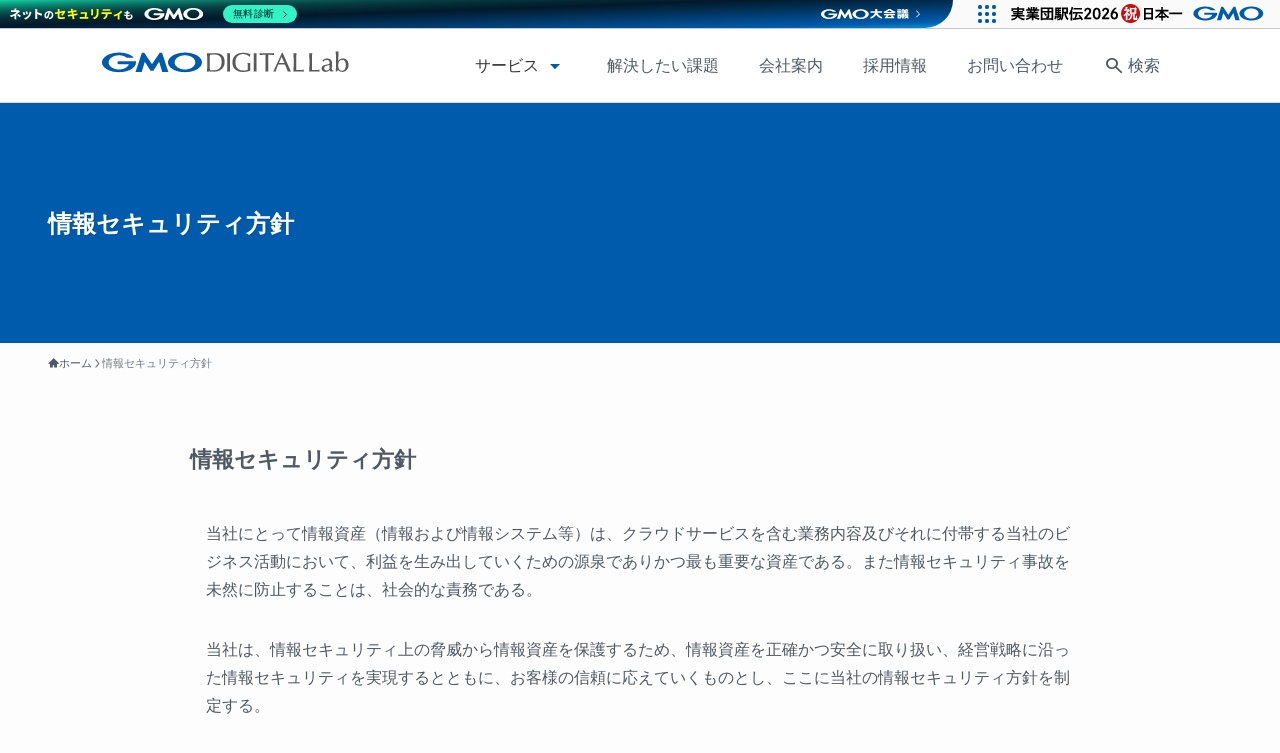

--- FILE ---
content_type: text/css
request_url: https://digitallab.jp/wp-content/themes/digitallab_child/style.css?ver=2024052420355
body_size: -7
content:
@charset "UTF-8";
/*
    Template: swell
    Theme Name: DIGITALLAB CHILD
    Description: DIGITALLAB CHILD
*/

#body_wrap {
    margin-top: 74px;
}

@media screen and (max-width: 1199px) {
    #body_wrap {
        margin-top: 62px;
    }
}

.l-topTitleArea.c-filterLayer::before {
    background-color: #005bac;
    opacity: 1.0;
}

p.indented {
    text-indent: 1em;
}


--- FILE ---
content_type: text/css
request_url: https://digitallab.jp/assets/css/global-component.css
body_size: 3599
content:
@charset "UTF-8";
@import url(https://fonts.googleapis.com/icon?family=Material+Symbols+Outlined);
/******************************************
[reset]
******************************************/
.header,
.footer {
  margin: 0;
  padding: 0;
  box-sizing: border-box;
}
.header *:where(:not(.security-footer, .security-footer *)),
.footer *:where(:not(.security-footer, .security-footer *)) {
  margin: 0;
  padding: 0;
  box-sizing: border-box;
}
.header ::before,
.header ::after,
.footer ::before,
.footer ::after {
  box-sizing: border-box;
}
.header *:where(:not(fieldset, progress, meter, .security-footer, .security-footer *)),
.footer *:where(:not(fieldset, progress, meter, .security-footer, .security-footer *)) {
  border-width: 0;
  border-style: solid;
  background-origin: border-box;
  background-repeat: no-repeat;
}
.header :where(img, svg, video, canvas, audio, iframe, embed, object),
.footer :where(img, svg, video, canvas, audio, iframe, embed, object) {
  display: block;
}
.header :where(img, svg, video),
.footer :where(img, svg, video) {
  block-size: auto;
  max-inline-size: 100%;
}
.header :where(svg),
.footer :where(svg) {
  stroke: none;
  fill: currentColor;
}
.header :where(svg):where(:not([fill])),
.footer :where(svg):where(:not([fill])) {
  stroke: currentColor;
  fill: none;
  stroke-linecap: round;
  stroke-linejoin: round;
}
.header :where(svg):where(:not([width])),
.footer :where(svg):where(:not([width])) {
  inline-size: 5rem;
}
.header :where(input, button, textarea, select),
.header :where(input[type=file])::-webkit-file-upload-button,
.footer :where(input, button, textarea, select),
.footer :where(input[type=file])::-webkit-file-upload-button {
  color: inherit;
  font: inherit;
  font-size: inherit;
  letter-spacing: inherit;
}
.header :where(textarea),
.footer :where(textarea) {
  resize: vertical;
}
.header :where(p, h1, h2, h3, h4, h5, h6),
.footer :where(p, h1, h2, h3, h4, h5, h6) {
  overflow-wrap: break-word;
}
.header :where(ul, ol)[role=list],
.footer :where(ul, ol)[role=list] {
  list-style: none;
}
.header a:not([class]),
.footer a:not([class]) {
  -webkit-text-decoration-skip: ink;
          text-decoration-skip-ink: auto;
}
.header :where(a[href], area, button, input, label[for], select, summary, textarea, [tabindex]:not([tabindex*="-"])),
.footer :where(a[href], area, button, input, label[for], select, summary, textarea, [tabindex]:not([tabindex*="-"])) {
  cursor: pointer;
  touch-action: manipulation;
}
.header :where(input[type=file]),
.footer :where(input[type=file]) {
  cursor: auto;
}
.header :where(input[type=file])::-webkit-file-upload-button,
.header :where(input[type=file])::file-selector-button,
.footer :where(input[type=file])::-webkit-file-upload-button,
.footer :where(input[type=file])::file-selector-button {
  cursor: pointer;
}
.header :where(:not(:active)):focus-visible,
.footer :where(:not(:active)):focus-visible {
  outline-offset: 5px;
}
.header :where(button, button[type], input[type=button], input[type=submit], input[type=reset]),
.header :where(input[type=file])::-webkit-file-upload-button,
.header :where(input[type=file])::file-selector-button,
.footer :where(button, button[type], input[type=button], input[type=submit], input[type=reset]),
.footer :where(input[type=file])::-webkit-file-upload-button,
.footer :where(input[type=file])::file-selector-button {
  -webkit-tap-highlight-color: transparent;
  -webkit-touch-callout: none;
  -webkit-user-select: none;
          user-select: none;
  text-align: center;
}
.header :where(button, button[type], input[type=button], input[type=submit], input[type=reset])[disabled],
.footer :where(button, button[type], input[type=button], input[type=submit], input[type=reset])[disabled] {
  cursor: not-allowed;
}
.header li,
.footer li {
  list-style: none;
}
.header button,
.footer button {
  border: none;
  background-color: transparent;
}
.header input,
.header textarea,
.header select,
.footer input,
.footer textarea,
.footer select {
  -webkit-appearance: none;
  -moz-appearance: none;
       appearance: none;
  border-radius: 0;
  outline: none;
}
.header a,
.footer a {
  text-decoration: none;
}

html {
  block-size: 100%;
  margin: 0;
  padding: 0;
  -webkit-text-size-adjust: none;
}

@media (prefers-reduced-motion: no-preference) {
  html:focus-within {
    scroll-behavior: smooth;
  }
}
body {
  margin: 0;
  padding: 0;
  -webkit-font-smoothing: antialiased;
  text-rendering: optimizeSpeed;
  min-block-size: 100%;
}

@supports (resize: block) {
  :where(textarea) {
    resize: block;
  }
}
@media (prefers-reduced-motion: no-preference) {
  :focus-visible {
    transition: outline-offset 145ms cubic-bezier(0.25, 0, 0.4, 1);
  }
  :where(:not(:active)):focus-visible {
    transition-duration: 0.25s;
  }
}
/******************************************
[header]
******************************************/
.header {
  position: fixed;
  top: 29px;
  left: 0;
  width: 100%;
  height: 74px;
  background: #fff;
  border-bottom: 1px solid #d6d6d6;
  z-index: 999;
}
.header__container {
  display: flex;
  justify-content: space-between;
  align-items: center;
  width: 100%;
  max-width: 1080px;
  height: 100%;
  margin: 0 auto;
  background: #fff;
}
.header__logo {
  width: 250px;
}
.header__logo-link {
  display: block;
}
.header__logo-img {
  width: 100%;
  height: auto;
}
.header__nav {
  height: 100%;
}
.header__menu {
  display: flex;
}
.header__menu-link {
  position: relative;
  display: flex;
  justify-content: center;
  align-items: center;
  width: 100%;
  color: #4f5963;
  transition: 0.5s;
}
.header__action {
  display: flex;
}
.header__action-link {
  display: flex;
  justify-content: center;
  align-items: center;
  width: 100%;
  height: 100%;
  padding: 0 20px;
  color: #4f5963;
  transition: 0.5s;
}
.header__action-link--search:before {
  content: "\e8b6";
  margin: 0 4px 0 0;
  font-family: "Material Symbols Outlined";
  font-style: normal;
  font-size: 21px;
  line-height: 1;
}
.header__dropdown-btn {
  display: flex;
  justify-content: center;
  align-items: center;
  width: 100%;
  transition: 0.5s;
}
.header__dropdown-nav {
  transition: 0.5s;
}
.header__dropdown-menu-img {
  transition: 0.3s;
}
.header__dropdown-menu-title {
  transition: 0.3s;
}

@media (hover: hover) {
  .header__dropdown-menu-link:hover .header__dropdown-menu-img {
    opacity: 0.6;
  }
  .header__dropdown-menu-link:hover .header__dropdown-menu-title {
    color: #005bac;
  }
}
@media screen and (min-width: 1200px) {
  .header__trigger {
    display: none;
  }
  .header__nav {
    display: flex;
  }
  .header__menu {
    height: 100%;
  }
  .header__menu--news {
    display: none;
  }
  .header__menu-link {
    height: 100%;
    padding: 0 20px;
  }
  .header__menu-link.is-active {
    font-weight: bold;
  }
  .header__menu-link.is-active:after {
    content: "";
    position: absolute;
    bottom: 0;
    left: 0;
    width: 100%;
    height: 4px;
    background: #005bac;
  }
  .header__menu-link:hover, .header__menu-link:focus-within {
    background: #005bac;
    font-weight: bold;
    color: #fff;
  }
  .header__action-link:hover, .header__action-link:focus-within {
    background: #005bac;
    font-weight: bold;
    color: #fff;
  }
  .header__dropdown {
    position: relative;
  }
  .header__dropdown-btn {
    height: 100%;
    padding: 0 20px;
  }
  .header__dropdown-btn:after {
    content: "\e5c5";
    margin: 0 0 0 4px;
    font-family: "Material Symbols Outlined";
    font-size: 24px;
    color: #005bac;
    transition: 0.5s;
  }
  .header__dropdown-nav {
    position: absolute;
    top: 100%;
    left: 50%;
    transform: translateX(-50%) scale(0);
    transform-origin: top;
    padding: 16px 0 0;
    opacity: 0;
    visibility: hidden;
    z-index: 10;
  }
  .header__dropdown-menu {
    display: grid;
    gap: 16px;
    grid-template-columns: repeat(3, 296px);
    grid-template-rows: repeat(2, 187px);
    padding: 24px;
    background: #005bac;
  }
  .header__dropdown-menu-card {
    display: flex;
    flex-direction: column;
    justify-content: center;
    align-items: center;
    height: 100%;
    background: #fff;
    border-radius: 16px;
    box-shadow: 0px 3px 6px rgba(0, 0, 0, 0.0784313725);
  }
  .header__dropdown-menu-title {
    margin: 0 0 10px;
    font-weight: bold;
    line-height: 1;
    color: #4f5963;
  }
  .header__dropdown-menu-img {
    width: 242px;
    height: auto;
  }
  .header__dropdown-menu-name {
    display: none;
  }
  .header__dropdown:hover .header__dropdown-btn, .header__dropdown:focus-within .header__dropdown-btn {
    background: #005bac;
    font-weight: bold;
    color: #fff;
  }
  .header__dropdown:hover .header__dropdown-btn:after, .header__dropdown:focus-within .header__dropdown-btn:after {
    transform: rotate(-180deg);
    font-weight: normal;
    color: #fff;
  }
  .header__dropdown:hover .header__dropdown-nav, .header__dropdown:focus-within .header__dropdown-nav {
    transform: translateX(-50%) scale(1);
    opacity: 1;
    visibility: visible;
  }
}
@media screen and (max-width: 1199px) {
  .header {
    height: 62px;
    padding: 0 24px;
    z-index: 999999999;
  }
  .header__logo {
    width: 156px;
  }
  .header__trigger {
    display: flex;
    flex-direction: column;
    justify-content: space-between;
    align-items: center;
    width: 36px;
    height: 36px;
    padding: 0;
  }
  .header__trigger-icon {
    position: relative;
    top: 6px;
    width: 100%;
    height: 2px;
    background: #005bac;
    transition: 0.3s;
  }
  .header__trigger-icon:before {
    content: "";
    position: absolute;
    top: 6px;
    left: 0;
    display: block;
    width: 100%;
    height: 2px;
    background: #005bac;
    transition: 0.3s;
  }
  .header__trigger-icon:after {
    content: "";
    position: absolute;
    top: -6px;
    left: 0;
    display: block;
    width: 100%;
    height: 2px;
    background: #005bac;
    transition: 0.3s;
  }
  .header__trigger-label {
    font-size: 8px;
    font-weight: bold;
    color: #005bac;
    line-height: 1;
  }
  .header__trigger-label:before {
    content: "メニュー";
  }
  .header__trigger.is-open .header__trigger-icon {
    background: transparent;
  }
  .header__trigger.is-open .header__trigger-icon:before {
    top: 6px;
    left: 50%;
    width: 80%;
    transform: translateX(-50%) rotate(45deg);
  }
  .header__trigger.is-open .header__trigger-icon:after {
    top: 6px;
    left: 50%;
    width: 80%;
    transform: translateX(-50%) rotate(-45deg);
  }
  .header__trigger.is-open .header__trigger-label:before {
    content: "閉じる";
  }
  .header__nav {
    position: fixed;
    top: 91px;
    left: 0;
    display: flex;
    flex-direction: column;
    align-items: center;
    width: 100%;
    height: calc(100vh - 62px);
    padding: 40px 0;
    background: rgba(0, 91, 172, 0.92);
    opacity: 0;
    visibility: hidden;
    overflow-y: scroll;
    transition: 0.5s;
    z-index: 999;
  }
  .header__nav.is-open {
    opacity: 1;
    visibility: visible;
  }
  .header__menu {
    flex-direction: column;
    justify-content: center;
    align-items: center;
    margin: 0 0 40px;
  }
  .header__menu-item {
    margin: 0 0 24px;
  }
  .header__menu-item:last-child {
    margin-bottom: 0;
  }
  .header__menu--home {
    display: none;
  }
  .header__menu-link {
    font-weight: 600;
    line-height: 1;
    color: #fff;
  }
  .header__dropdown {
    margin: 0 0 40px;
  }
  .header__dropdown-btn {
    margin: 0 0 17px;
    font-weight: 600;
    color: #fff;
  }
  .header__dropdown-menu-item {
    margin: 0 0 23px;
  }
  .header__dropdown-menu-item:last-child {
    margin-bottom: 0;
  }
  .header__dropdown-menu-card {
    display: none;
  }
  .header__dropdown-menu-link {
    display: flex;
    justify-content: center;
    align-items: center;
    font-size: 14px;
    line-height: 1;
    color: #fff;
  }
  .header__dropdown-menu-link:after {
    content: "\e89e";
    margin: 0 0 0 4px;
    font-family: "Material Symbols Outlined";
  }
  .header__action {
    display: flex;
    flex-direction: row-reverse;
    justify-content: center;
    align-items: center;
  }
  .header__action-item {
    margin: 0 16px;
  }
  .header__action-link {
    display: flex;
    justify-content: center;
    align-items: center;
    height: 48px;
    background: #fff;
    border-radius: 24px;
    font-size: 14px;
    font-weight: 600;
  }
  .header__action-link--search {
    padding: 0 24px;
  }
  .header__action-link--search:before {
    font-size: 18px;
    font-weight: normal;
  }
  .header__action-link--inquiry {
    padding: 0 36px;
    color: #005bac;
  }
  .header__action-link--inquiry:before {
    content: "\e158";
    margin: 0 4px 0 0;
    font-family: "Material Symbols Outlined";
    font-size: 18px;
    font-weight: normal;
    line-height: 1;
  }
}
@media screen and (max-width: 768px) {
  .header {
    top: 0;
  }
  .header__nav {
    top: 62px;
  }
}
/******************************************
[footer]
******************************************/
.footer__nav {
  padding: 24px 24px 64px;
  background: #005bac;
}
.footer__nav-container {
  display: grid;
  gap: 32px 36px;
  grid-template-columns: repeat(3, 1fr);
  max-width: 1080px;
  width: 100%;
  margin: 0 auto;
}
.footer__nav-item:last-child {
  grid-column-start: span 2;
}
.footer__nav-title {
  display: block;
  margin: 0 0 16px;
  padding: 0 0 8px;
  border-bottom: 1px solid #fff;
  font-weight: bold;
  line-height: 1;
  color: #fff;
}
.footer__nav-title:last-child {
  margin-bottom: 0;
}
.footer__menu-item {
  margin: 0 0 16px;
}
.footer__menu-item:last-child {
  margin-bottom: 0;
}
.footer__menu-link {
  display: inline-flex;
  align-items: center;
  color: #fff;
  transition: 0.3s;
}
.footer__menu-link--blank:after {
  content: "\e89e";
  margin: 0 0 0 8px;
  font-family: "Material Symbols Outlined";
  font-size: 16px;
}
.footer__submenu-item {
  margin: 0 0 16px;
}
.footer__submenu-item:last-child {
  margin-bottom: 0;
}
.footer__submenu-link {
  display: inline-flex;
  align-items: center;
  color: #fff;
  transition: 0.3s;
}
.footer__submenu-link:after {
  content: "\e89e";
  margin: 0 0 0 8px;
  font-family: "Material Symbols Outlined";
}
.footer__info {
  display: flex;
  flex-direction: column;
  justify-content: flex-end;
  height: 100%;
}
.footer__banner {
  display: flex;
  align-items: center;
  margin: 0 0 40px;
}
.footer__banner-item:nth-child(2) {
  margin: 0 16px 0 auto;
}
.footer__banner-inquiry {
  position: relative;
  display: block;
  height: 48px;
  padding: 0 60px;
}
.footer__banner-inquiry-bg {
  position: absolute;
  top: 0;
  left: 50%;
  transform: translateX(-50%);
  display: block;
  width: 100%;
  height: 100%;
  background: #fff;
  border-radius: 24px;
  font-weight: bold;
  transition: 0.3s;
}
.footer__banner-inquiry-text {
  position: relative;
  display: flex;
  align-items: center;
  justify-content: center;
  height: 100%;
  font-weight: bold;
  color: #005bac;
  z-index: 1;
}
.footer__banner-inquiry-text:before {
  content: "\e158";
  margin: 0 8px 0 0;
  font-family: "Material Symbols Outlined";
  font-size: 21px;
  font-weight: normal;
}
.footer__banner-interek {
  display: block;
  width: 208px;
  height: 100px;
  transition: 0.3s;
}
.footer__banner-interek-img {
  width: auto;
  height: 100%;
  -o-object-fit: cover;
     object-fit: cover;
}
.footer__banner-action {
  display: block;
  transition: 0.3s;
  background-color: #fff;
  padding: 6px;
  height: 100px;
  width: 100px;
}
.footer__banner-action-img {
  width: auto;
  height: 100%;
  -o-object-fit: cover;
     object-fit: cover;
}
.footer__copyright {
  font-size: 12px;
  color: #fff;
  line-height: 1;
  text-align: right;
}
.footer__bottom {
  padding: 48px 0;
  background: #fff;
}
.footer__siteseal {
  display: grid;
  gap: 36px;
  grid-template-columns: repeat(auto-fit, 130px);
  justify-content: center;
  margin: 0 0 48px;
}
.footer__siteseal-item img {
  vertical-align: top;
}
.footer__terms {
  display: flex;
  justify-content: center;
  align-items: center;
}
.footer__terms-item:not(:last-child):after {
  content: "|";
  margin: 0 16px;
}
.footer__terms-link {
  font-size: 14px;
  font-weight: bold;
  color: #4f5963;
  line-height: 1;
}

@media (hover: hover) {
  .footer__menu-link:hover {
    opacity: 0.6;
  }
  .footer__submenu-link:hover {
    opacity: 0.6;
  }
  .footer__banner-inquiry:hover .footer__banner-inquiry-bg {
    width: calc(100% + 40px);
  }
  .footer__banner-interek:hover {
    opacity: 0.6;
  }
  .footer__banner-action:hover {
    opacity: 0.6;
  }
  .footer__terms-link:hover {
    text-decoration: underline;
  }
}
@media screen and (max-width: 1199px) {
  .footer__nav-container {
    grid-template-columns: repeat(2, 1fr);
  }
}
@media screen and (min-width: 769px) {
  .footer__nav-item--sp {
    display: none;
  }
}
@media screen and (max-width: 768px) {
  .footer__nav {
    padding: 32px 24px 24px;
  }
  .footer__nav-container {
    grid-template-columns: repeat(1, 1fr);
    gap: 32px 0;
  }
  .footer__nav-item {
    text-align: center;
  }
  .footer__nav-item:last-child {
    grid-column-start: auto;
  }
  .footer__menu-item {
    margin: 0 0 8px;
  }
  .footer__menu-link {
    font-size: 14px;
  }
  .footer__info {
    justify-content: center;
    align-items: center;
    height: auto;
  }
  .footer__banner {
    flex-direction: column;
  }
  .footer__banner-item {
    margin: 0 0 40px;
  }
  .footer__banner-item:nth-child(2) {
    margin: 0 0 32px 0;
  }
  .footer__banner-item:last-child {
    margin-bottom: 0;
  }
  .footer__banner-inquiry {
    padding: 0 35px;
  }
  .footer__copyright {
    font-size: 10px;
  }
  .footer__siteseal {
    gap: 15px;
    padding: 0 24px;
  }
  .footer__terms {
    flex-direction: column;
  }
  .footer__terms-item {
    margin: 0 0 16px;
  }
  .footer__terms-item:last-child {
    margin-bottom: 0;
  }
  .footer__terms-item:after {
    display: none;
  }
}
/******************************************
[security-footer]
******************************************/
.security-footer {
  max-width: 1040px;
  margin: 20px auto;
}

.security-footer__logo {
  display: block;
  width: -moz-max-content;
  width: max-content;
  margin: 0 0 20px 10px;
}

.security-footer__logo-image {
  display: block;
  width: auto;
  height: 20px;
}

.security-footer__seals {
  display: grid;
  grid-auto-flow: column;
  justify-content: center;
  align-items: center;
  justify-items: center;
  gap: 10px;
  list-style: none;
  margin: 40px 0;
  padding: 0;
}

.security-footer .gmoGroupSecurity * {
  line-height: 1;
}

.security-footer__seals img {
  vertical-align: top;
}

@media screen and (max-width: 768px) {
  .security-footer__logo {
    margin: 0 auto 20px;
  }
}
.footer-share {
  padding: 32px 24px 16px;
  color: #fff;
  background: #005bac;
}
.footer-share__inner {
  display: grid;
  grid-template-columns: auto auto;
  align-items: center;
  justify-content: end;
  -moz-column-gap: 24px;
       column-gap: 24px;
  max-width: 1080px;
  margin: 0 auto;
}
.footer-share__label {
  margin: 0;
  padding: 0;
  font-weight: bold;
  font-size: 14px;
  letter-spacing: 0.05em;
  white-space: nowrap;
  opacity: 0.9;
}
.footer-share__list {
  display: grid;
  grid-auto-flow: column;
  align-items: center;
  gap: 16px;
  margin: 0;
  padding: 0;
  list-style: none;
}
.footer-share__item {
  list-style: none;
}
.footer-share__link {
  display: grid;
  place-items: center;
  width: 42px;
  height: 42px;
  background: transparent;
  border: 0;
  border-radius: 50%;
  cursor: pointer;
  transition: transform 0.2s ease;
}
.footer-share__icon {
  display: block;
  width: 34px;
  height: 34px;
}

@media (hover: hover) {
  .footer-share__link:hover {
    transform: scale(1.08);
  }
}
@media screen and (max-width: 768px) {
  .footer-share__inner {
    grid-template-columns: 1fr;
    justify-content: center;
    justify-items: center;
    row-gap: 16px;
  }
  .footer-share__label {
    font-size: 16px;
  }
}
/******************************************
[print]
******************************************/
@media print {
  .header__dropdown-nav {
    display: none;
  }
}
body {
  position: relative;
  top: 29px;
}

.wrapper {
  margin-top: 74px;
}

@media screen and (max-width: 1199px) {
  .wrapper {
    margin-top: 62px;
  }
}
@media screen and (max-width: 768px) {
  body {
    top: auto;
  }
}

--- FILE ---
content_type: image/svg+xml
request_url: https://digitallab.jp/assets/img/global/logo-office-solution.svg
body_size: 2202
content:
<svg version="1.1" xmlns="http://www.w3.org/2000/svg" xmlns:xlink="http://www.w3.org/1999/xlink" width="242px" height="100px" viewBox="0 0 242 100"><path fill="#5A5858" d="M91.549,32.001v15.021H87.3V32.001h-0.95c-1.824,7.523-6.848,12.622-12.797,14.521v-4.149c4.324-2.074,7.124-5.648,8.498-10.373h-8.273v-3.849H87.3v-3.749h4.249v3.749h4.074v3.849H91.549z"/><path fill="#5A5858" d="M102.543,46.672v-3.874c7.723-1.299,12.372-6.023,13.122-13.446H99.694v-3.899h20.645v0.5C120.339,39.574,112.416,45.698,102.543,46.672z"/><path fill="#5A5858" d="M137.355,35.25v12.022h-4.149v-9.848c-2.875,1.175-5.999,1.899-8.923,2.375v-3.774c9.073-1.675,13.047-4.974,14.546-8.498h4.35C142.279,30.926,140.105,33.401,137.355,35.25z"/><path fill="#5A5858" d="M160.348,39.474c-3.675,3.949-8.523,6.349-12.897,7.249v-4.024c5.749-1.6,11.872-6.249,13.747-13.322H148.75v-3.899h17.546c-0.274,3.999-1.449,7.448-3.174,10.323c1.324,3.349,3.948,5.499,6.223,6.723v4.424C165.372,45.648,162.248,42.798,160.348,39.474z"/><path fill="#5A5858" d="M40.126,64.775c-0.875-3.124-2.299-7.224-3.674-10.497h4.449c1.299,2.949,2.749,7.073,3.799,10.497H40.126zM41.176,75.597v-3.999c7.798-1.675,12.697-6.123,12.997-17.421h4.374C58.247,67.95,51.398,74.098,41.176,75.597z"/><path fill="#5A5858" d="M63.179,67V53.853h4.349V67H63.179z M65.878,75.422v-3.874c8.123-0.45,12.372-2.225,12.372-9.873v-7.822h4.374v7.848C82.624,71.673,76.726,75.198,65.878,75.422z"/><path fill="#5A5858" d="M86.526,74.873v-3.674h11.022l1.05-10.123h-9.947v-3.699h14.371l-1.399,13.822h4.624v3.674H86.526z"/><path fill="#5A5858" d="M109.157,65.35v-3.975h21.67v3.975H109.157z"/><path fill="#5A5858" d="M135.509,64.975v-3.874c3.399,0.1,7.948,0.475,11.322,0.925v3.898C143.257,65.475,138.683,65.05,135.509,64.975z M135.759,57.751v-3.849c3.324,0.1,7.772,0.449,11.322,0.875v3.948C143.657,58.301,138.933,57.852,135.759,57.751z M136.059,75.373v-4.1c10.547-0.3,15.571-3.724,16.496-13.722h4.398C156.004,70.699,148.156,75.222,136.059,75.373z"/><path fill="#5A5858" d="M161.793,75.198v-3.675h13.422v-3.849h-13.097V64.05h13.097v-3.35h-13.422v-3.648h17.546v18.146H161.793z"/><path fill="#5A5858" d="M184.829,58.327v-4.099c3.399,0.199,7.648,0.725,11.047,1.35v4.224C192.676,59.151,188.078,58.527,184.829,58.327z M185.178,75.297v-4.124c9.223-0.649,14.997-3.274,15.922-13.372h4.448C204.649,70.149,197.475,74.948,185.178,75.297z"/></svg>

--- FILE ---
content_type: image/svg+xml
request_url: https://digitallab.jp/assets/img/global/logo-gmo-digitalpay.svg
body_size: 4765
content:
<svg version="1.1" xmlns="http://www.w3.org/2000/svg" xmlns:xlink="http://www.w3.org/1999/xlink" width="242px" height="100px" viewBox="0 0 242 100">
<path fill="#005BAC" d="M121.002,41.25h1.492c0.076,0,0.17-0.055,0.209-0.118l6.182-10.119l3.362,11.577
	c0.02,0.075,0.101,0.133,0.176,0.133h6.49c0.074,0,0.118-0.058,0.095-0.131l-6.842-21.664c-0.024-0.072-0.104-0.132-0.179-0.132
	h-2.437c-0.076,0-0.17,0.053-0.213,0.116l-8.335,12.926l-8.335-12.926c-0.042-0.063-0.137-0.116-0.213-0.116h-2.437
	c-0.076,0-0.157,0.06-0.18,0.132l-6.843,21.664c-0.022,0.072,0.022,0.131,0.097,0.131h6.488c0.075,0,0.155-0.058,0.177-0.133
	l3.361-11.577l6.183,10.119c0.039,0.062,0.134,0.118,0.208,0.118H121.002z"/>
<path fill="#005BAC" d="M103.289,30.458v-0.004c-0.015-0.064-0.069-0.108-0.135-0.108h-0.868h-6.412H84.669
	c-0.978,0-1.77,0.791-1.77,1.769c0,0.977,0.792,1.771,1.77,1.771h0.001h10.983c-1.308,3.455-5.731,5.998-10.984,5.998
	c-6.284,0-11.378-3.638-11.378-8.124c0-4.486,5.094-8.123,11.378-8.123c3.433,0,6.508,1.086,8.595,2.801
	c0.006,0.008,0.015,0.012,0.022,0.018c0.023,0.015,0.048,0.022,0.076,0.022h7.554c0.075,0,0.137-0.06,0.137-0.136
	c0-0.035-0.012-0.066-0.032-0.088c-0.004-0.005-0.008-0.011-0.012-0.016c-3.215-3.424-9.328-5.738-16.339-5.738
	c-10.353,0-18.746,5.042-18.746,11.26c0,6.218,8.393,11.259,18.746,11.259s18.744-5.041,18.744-11.259
	C103.413,31.319,103.371,30.884,103.289,30.458"/>
<path fill="#005BAC" d="M157.332,20.501c-10.352,0-18.744,5.042-18.744,11.259c0,6.217,8.392,11.258,18.744,11.258
	c10.353,0,18.745-5.041,18.745-11.258C176.077,25.542,167.685,20.501,157.332,20.501 M157.332,39.884
	c-6.283,0-11.376-3.638-11.376-8.124c0-4.487,5.093-8.124,11.376-8.124c6.285,0,11.378,3.637,11.378,8.124
	C168.71,36.246,163.617,39.884,157.332,39.884"/>
<path fill="#5A5858" d="M152.628,51.029c2.383,0,4.036,0.254,5.592,1.62c1.717,1.526,2.162,3.591,2.162,5.116
	c0,0.826-0.128,3.114-1.748,4.735c-1.176,1.176-2.924,1.875-5.37,1.875h-2.669v7.849h-4.131V51.029H152.628z M150.594,60.816h1.684
	c0.794,0,1.811,0,2.701-0.667c0.763-0.604,1.144-1.557,1.144-2.478c0-1.176-0.572-1.97-1.176-2.415
	c-0.858-0.604-1.938-0.667-2.923-0.667h-1.43V60.816z"/>
<path fill="#5A5858" d="M172.136,58.465h3.876v13.759h-3.876v-1.779c-1.399,2.002-3.241,2.224-4.226,2.224
	c-4.226,0-7.022-3.305-7.022-7.34c0-4.067,2.765-7.308,6.832-7.308c1.048,0,3.114,0.19,4.417,2.224V58.465z M164.891,65.328
	c0,2.193,1.589,3.908,3.812,3.908c2.225,0,3.813-1.716,3.813-3.908s-1.589-3.877-3.813-3.877
	C166.48,61.451,164.891,63.136,164.891,65.328"/>
<polygon fill="#5A5858" points="184.462,70.158 177.916,58.464 182.429,58.464 186.686,66.282 190.499,58.464 194.884,58.464 
	183.795,79.5 179.41,79.5 "/>
<polygon fill="#5A5858" points="67.138,51.247 66.294,51.247 66.294,49.134 63.891,49.134 63.891,51.247 48.662,51.247 
	48.662,54.81 67.582,54.81 67.582,52.981 69.54,52.981 69.54,49.134 67.138,49.134 "/>
<path fill="#5A5858" d="M47.116,61.252h10.321c-0.284,1.976-1.099,3.61-2.423,4.859c-1.347,1.271-3.226,2.096-5.587,2.453
	l-0.069,0.01v3.639l0.09-0.011c3.333-0.395,6.06-1.441,8.107-3.11c2.291-1.864,3.676-4.502,4.117-7.841h7.328v-3.486H47.116V61.252z
	"/>
<path fill="#5A5858" d="M89.587,54.928c-0.476,4.748-2.027,8.206-4.608,10.277c-2.466,1.972-6.377,3.059-11.624,3.229l-0.078,0.003
	v3.768l0.081-0.001c6.14-0.086,10.899-1.419,14.144-3.96c3.592-2.819,5.649-7.295,6.112-13.302l0.007-0.087h-4.026L89.587,54.928z"
	/>
<path fill="#5A5858" d="M83.718,62.681v-3.615l-0.069-0.01c-3.525-0.496-7.178-0.809-10.857-0.929l-0.083-0.003v3.589l0.078,0.002
	c3.091,0.085,6.738,0.406,10.839,0.952L83.718,62.681z"/>
<rect x="88.144" y="49.984" fill="#5A5858" width="2.377" height="3.846"/>
<path fill="#5A5858" d="M83.885,55.814l0.091,0.012v-3.642l-0.07-0.009c-3.627-0.479-7.289-0.782-10.882-0.902l-0.083-0.003v3.563
	l0.077,0.003C76.007,54.938,79.663,55.268,83.885,55.814"/>
<rect x="91.39" y="49.985" fill="#5A5858" width="2.403" height="3.846"/>
<path fill="#5A5858" d="M101.648,51.224c-0.509,1.48-1.23,2.859-2.141,4.101c-0.908,1.24-1.919,2.204-3.004,2.865l-0.039,0.024
	v3.955l0.112-0.047c1.614-0.682,3.136-1.725,4.527-3.1v2.582l0.072,0.008c3.334,0.353,6.591,0.898,9.684,1.619
	c-2.354,2.917-6.158,4.746-11.31,5.436l-0.069,0.009v3.562l0.088-0.009c7.413-0.755,12.652-3.534,15.573-8.258
	c2.077-3.364,3.13-7.643,3.13-12.72V51.17h-16.603L101.648,51.224z M114.028,54.733c-0.222,1.981-0.649,3.75-1.272,5.261
	c-3.014-0.736-6.669-1.35-10.869-1.823c0.94-1.071,1.733-2.226,2.359-3.438H114.028z"/>
<path fill="#5A5858" d="M123.188,58.027c0,2.965-0.319,5.349-0.948,7.084c-0.475,1.272-1.231,2.424-2.249,3.424l-0.024,0.024v4.375
	l0.121-0.071c2.219-1.29,3.877-2.957,4.928-4.953c1.305-2.475,1.967-5.895,1.967-10.165v-6.729h-3.794V58.027z"/>
<path fill="#5A5858" d="M138.551,57.56l-0.005,0.076c-0.153,2.435-0.662,4.513-1.511,6.179c-0.911,1.805-2.186,3.001-3.791,3.557
	V51.015h-3.742v21.143l0.086-0.006c8.015-0.585,12.297-5.466,12.726-14.507l0.004-0.085H138.551z"/>
</svg>


--- FILE ---
content_type: image/svg+xml
request_url: https://digitallab.jp/assets/img/global/logo-gmo-mobilepay.svg
body_size: 7136
content:
<svg version="1.1" xmlns="http://www.w3.org/2000/svg" xmlns:xlink="http://www.w3.org/1999/xlink" width="242px" height="100px" viewBox="0 0 242 100"><path fill="#5A5858" d="M52.942,25.276v2.912c0,1.827,0.456,2.512,2.793,2.512h7.353v3.597h-8.949c-3.591,0-5.187-1.713-5.187-4.968v-4.111h-5.757v-3.597h5.643V18.31h-4.674v-3.483h18.639v3.483h-9.975v3.483h11.058v3.483H52.942z"/><path fill="#5A5858" d="M65.596,34.698v-4.225c3.477-3.14,4.446-8.451,4.446-14.218v-1.827h3.99v1.713C74.146,26.475,70.897,32.185,65.596,34.698z M77.851,16.255v-1.827h3.99v1.827c0,5.767,0.969,10.963,4.332,14.103v4.34C80.986,32.185,77.851,26.247,77.851,16.255z M82.696,16.826v-3.483h1.938v3.483H82.696z M85.432,16.826v-3.483h1.938v3.483H85.432z"/><path fill="#5A5858" d="M101.107,22.25v12.79h-4.104V24.306c-3.135,1.199-6.27,2.056-9.519,2.512v-3.597c9.747-1.827,13.965-5.31,15.618-9.136h4.218C106.237,17.454,104.071,20.366,101.107,22.25z"/><path fill="#5A5858" d="M108.403,35.04v-4.34c1.71-1.542,3.021-3.711,3.021-9.65v-6.509h3.705v6.167C115.186,29.387,112.393,32.756,108.403,35.04z M117.466,34.583V14.427h3.705v15.188c3.135-0.971,4.332-5.082,4.56-8.907h3.705C129.265,29.159,125.389,34.069,117.466,34.583L117.466,34.583z"/><path fill="#5A5858" d="M136.333,33.384V26.59h10.488v5.082h0.741c0.456,0,0.627-0.228,0.627-0.742v-5.424c-0.342,0.343-0.627,0.343-1.425,0.343h-3.363c-0.342,0-1.824,0-1.824-1.427v-2.512h-1.083c-0.342,2.398-1.938,3.597-4.788,4.682l-0.855-1.542v10.106h-3.363V19.167h4.218c0.114-0.457,0-1.085-0.228-1.542h-4.56v-3.083h9.12v-1.199h3.477v1.199h9.006v3.026h-4.56c-0.114,0.628-0.342,1.085-0.627,1.713h4.104V33.27c0.114,0.971-0.456,1.827-1.425,2.056c-0.228,0-0.342,0-0.627,0h-3.591l-0.342-1.827L136.333,33.384z M134.908,23.849c1.197-0.114,2.166-0.856,2.793-1.941h-2.793V23.849z M143.686,19.167c0.228-0.457,0.342-1.085,0.456-1.713h-5.187c0.228,0.628,0.342,1.085,0.456,1.713H143.686z M143.686,29.045h-4.332v1.713h4.332V29.045z M148.132,22.878v-0.971h-3.591v1.199c0,0.457,0.342,0.457,0.456,0.457h0.456c0.627,0,0.969,0,1.083-1.199L148.132,22.878z"/><path fill="#5A5858" d="M163.408,23.963v10.735h-9.291V23.963H163.408z M172.471,14.085v8.565H156.34v-8.565H172.471zM157.423,27.103v4.454h2.793v-4.454H157.423z M159.703,16.997v2.627h9.405v-2.627H159.703z M174.637,23.963v10.735h-9.633V23.963H174.637z M168.139,27.103v4.454h3.249v-4.454H168.139z"/><path fill="#5A5858" d="M198.292,20.708v3.14h-3.591c1.197,1.085,2.508,1.941,3.99,2.627l-1.824,3.255c-0.855-0.457-1.539-0.971-2.28-1.427c-0.456,5.539-1.083,7.137-3.363,7.137h-3.591l-0.741-3.369h2.793c0.456,0.114,0.855-0.114,1.083-0.628c0.228-0.971,0.342-1.941,0.342-2.912h-3.591c-0.741,4.111-3.591,6.395-9.405,6.966l-1.311-3.14c4.788-0.228,6.726-1.941,7.239-3.883h-2.907v-0.742c-0.969,0.742-1.938,1.313-3.021,1.827l-1.824-2.969c1.539-0.628,3.021-1.542,4.332-2.798h-4.104v-3.14h6.612c0.228-0.457,0.456-0.971,0.741-1.427h-6.612V16.14h2.907c-0.342-0.742-0.741-1.427-1.197-2.17l3.363-0.856c0.627,0.971,1.197,1.941,1.71,2.912h0.855c0.228-0.971,0.342-2.056,0.456-3.026l3.591,0.228c-0.114,0.856-0.228,1.427-0.627,2.798h2.166c0.627-0.971,1.083-1.941,1.425-2.912l3.591,0.971c-0.342,0.742-0.741,1.313-1.197,2.056h3.021v3.026h-6.042c0.114,0.457,0.342,1.085,0.741,1.427h6.27L198.292,20.708L198.292,20.708z M191.566,25.39c-0.456-0.457-0.855-1.085-1.311-1.713h-5.415c-0.342,0.628-0.855,1.085-1.311,1.713H191.566z M188.545,20.708c-0.228-0.628-0.342-0.971-0.627-1.427h-0.627c-0.228,0.628-0.342,0.856-0.741,1.427H188.545z"/><path fill="#5A5858" d="M54.253,47.202c-0.684,11.02-7.695,16.045-16.245,16.901v-3.597c7.125-1.199,11.457-5.539,12.027-12.39H35.5v-3.483h16.359c0.114-0.628,0.342-1.085,0.855-1.427c0.969-0.971,2.508-0.856,3.363,0.114c0.969,0.971,0.855,2.512-0.114,3.369C55.45,47.088,54.88,47.202,54.253,47.202L54.253,47.202z M54.139,43.833c-0.627,0-0.969,0.457-0.969,0.971c0,0.628,0.456,0.971,0.969,0.971c0.456,0,0.969-0.457,0.969-0.971C55.222,44.347,54.766,43.833,54.139,43.833z"/><path fill="#5A5858" d="M60.637,64.103v-3.597c6.84-0.343,11.172-2.627,12.768-6.738H57.787V50.4h20.235v0.457C77.623,58.679,72.322,63.875,60.637,64.103z M59.098,47.944v-3.597h17.67v3.597H59.098z"/><path fill="#5A5858" d="M82.525,55.767c-0.456-2.855-1.197-5.767-1.995-8.679h3.591c0.855,2.912,1.539,5.653,2.166,8.679H82.525zM84.463,64.332v-3.483c7.581-1.542,9.975-5.539,9.975-13.247v-0.343h3.876v0.457C98.2,58.565,93.127,63.133,84.463,64.332L84.463,64.332z M88.453,55.653c-0.513-2.855-1.083-5.767-1.938-8.679h3.477c0.969,2.798,1.71,5.653,2.166,8.679H88.453z"/><path fill="#5A5858" d="M106.636,53.997v10.392h-3.99V43.605h3.99v6.509c4.446,0.856,9.405,1.827,13.224,2.912v3.997C115.756,55.881,110.683,54.796,106.636,53.997z"/><path fill="#5A5858" d="M123.451,64.103v-3.597c7.125-1.199,11.457-5.539,12.027-12.39h-14.706v-3.483h19.038v0.457C139.81,57.48,132.514,63.133,123.451,64.103z"/><path fill="#5A5858" d="M157.651,52.512v11.934h-3.591V52.512h-0.456c-1.254,5.424-5.244,9.764-10.374,11.591V60.62c3.249-1.713,5.643-4.568,6.612-8.051h-6.612v-3.369h10.716v-2.912h3.591v2.912h3.363v3.369h-3.249V52.512z"/><path fill="#5A5858" d="M164.035,54.682v-3.597h19.95v3.597H164.035z"/><path fill="#5A5858" d="M185.296,63.761v-3.255c2.394-5.31,4.332-10.735,5.871-16.387h4.218c-1.425,5.539-3.363,10.963-5.757,16.159h11.571c-1.197-3.369-2.622-6.623-4.332-9.764h4.218c2.166,4.225,3.99,8.679,5.415,13.247L185.296,63.761z"/><path fill="#005BAC" d="M85.546,82.204c0,0.742-0.342,1.827-1.311,1.827c-0.627,0-1.197-0.457-1.311-1.085c-0.114-0.228-0.114-0.457-0.114-0.742c0-1.199,0.741-1.713,1.311-1.713c0.855,0,1.425,0.742,1.425,1.542C85.546,82.09,85.546,82.204,85.546,82.204z M81.442,77.122v7.937h1.368v-0.628c0.342,0.457,0.969,0.742,1.539,0.742c1.539-0.114,2.622-1.427,2.508-2.912c0,0,0,0,0-0.114c0.114-1.427-0.969-2.798-2.394-3.026c-0.627,0-1.197,0.228-1.71,0.628v-2.798L81.442,77.122z"/><path fill="#005BAC" d="M92.272,79.406l-1.425,4.968l-0.342,1.085C90.163,86.657,89.65,87,88.681,87c-0.228,0-0.627,0-0.855-0.114v-1.199c0.114,0,0.228,0,0.342,0c0.228,0,0.342-0.114,0.627-0.228c0.114-0.114,0.228-0.228,0.342-0.457l-1.938-5.539h1.425l1.197,4.225l1.083-4.225h1.368V79.406z"/><path fill="#005BAC" d="M124.534,84.602h0.855h0.114l3.363-5.539l1.824,6.281c0,0,0,0.114,0.114,0.114h3.363c0,0,0.114,0,0-0.114l-3.591-11.819c0,0-0.114,0-0.114-0.114h-1.311c0,0-0.114,0-0.114,0.114l-4.446,7.137l-4.56-6.966c0,0,0,0-0.114,0h-1.311c0,0-0.114,0-0.114,0.114l-3.705,11.705v0.114h3.477c0,0,0.114,0,0.114-0.114l1.824-6.281l3.363,5.539h0.114L124.534,84.602z"/><path fill="#005BAC" d="M114.901,78.835L114.901,78.835C114.787,78.664,114.787,78.664,114.901,78.835h-10.089c-0.456,0-0.969,0.343-0.969,0.971l0,0c0,0.457,0.456,0.971,0.969,0.971h6.042c-0.741,1.941-3.135,3.255-6.042,3.255c-3.363,0-6.156-1.941-6.156-4.454c0-2.512,2.793-4.454,6.156-4.454c1.71,0,3.363,0.457,4.674,1.542h4.218c0,0,0.114,0,0.114-0.114l0,0l0,0c-1.824-1.941-5.073-3.14-8.892-3.14c-5.643-0.114-10.203,2.627-10.203,6.052c0,3.369,4.56,6.167,10.203,6.167c5.643,0,10.203-2.798,10.203-6.167C114.901,79.292,114.901,79.063,114.901,78.835z"/><path fill="#005BAC" d="M144.142,73.41c-5.643,0-10.203,2.798-10.203,6.167s4.56,6.167,10.203,6.167c5.643,0,10.203-2.798,10.203-6.167S149.842,73.41,144.142,73.41z M144.142,83.86c-3.363,0-6.156-1.941-6.156-4.454c0-2.512,2.793-4.454,6.156-4.454c3.363,0,6.156,1.941,6.156,4.454C150.298,81.918,147.676,83.86,144.142,83.86z"/></svg>

--- FILE ---
content_type: image/svg+xml
request_url: https://digitallab.jp/assets/img/global/logo-gmo-app.svg
body_size: 5611
content:
<svg version="1.1" xmlns="http://www.w3.org/2000/svg" xmlns:xlink="http://www.w3.org/1999/xlink" width="242px" height="100px" viewBox="0 0 242 100"><path fill="#005BAC" d="M120.999,43.873h1.503c0.076,0,0.171-0.053,0.21-0.118l6.223-10.18l3.383,11.649c0.021,0.074,0.101,0.132,0.178,0.132h6.53c0.075,0,0.119-0.058,0.097-0.132l-6.887-21.795c-0.024-0.071-0.104-0.132-0.18-0.132h-2.453c-0.077,0-0.173,0.053-0.214,0.117l-8.39,13.002l-8.388-13.002c-0.041-0.063-0.139-0.117-0.214-0.117h-2.452c-0.077,0-0.158,0.061-0.181,0.132l-6.887,21.795c-0.021,0.074,0.021,0.132,0.098,0.132h6.53c0.076,0,0.156-0.058,0.177-0.132l3.383-11.649l6.222,10.18c0.039,0.064,0.135,0.118,0.212,0.118H120.999z"/><path fill="#005BAC" d="M103.173,33.017c0-0.002,0-0.003-0.001-0.004c-0.014-0.063-0.069-0.109-0.135-0.109h-0.871H95.71H84.432c-0.983,0.001-1.781,0.797-1.781,1.78c0,0.983,0.798,1.782,1.781,1.782h0.001h11.055C94.171,39.942,89.72,42.5,84.432,42.5c-6.325,0-11.452-3.657-11.452-8.173c0-4.513,5.127-8.172,11.452-8.172c3.454,0,6.551,1.093,8.651,2.82c0.008,0.006,0.015,0.011,0.022,0.018c0.022,0.014,0.047,0.023,0.077,0.023h7.602c0.077,0,0.139-0.062,0.139-0.139c0-0.035-0.014-0.064-0.033-0.089c-0.004-0.003-0.008-0.009-0.013-0.012C97.642,25.327,91.49,23,84.432,23c-10.42,0-18.866,5.071-18.866,11.326c0,6.256,8.447,11.328,18.866,11.328s18.866-5.072,18.866-11.328C103.298,33.883,103.255,33.447,103.173,33.017"/><path fill="#005BAC" d="M157.568,23c-10.42,0-18.866,5.072-18.866,11.327c0,6.254,8.447,11.326,18.866,11.326c10.42,0,18.867-5.072,18.867-11.326C176.435,28.072,167.987,23,157.568,23 M157.568,42.5c-6.324,0-11.451-3.658-11.451-8.172c0-4.513,5.127-8.173,11.451-8.173c6.325,0,11.452,3.66,11.452,8.173C169.02,38.841,163.893,42.5,157.568,42.5"/><path fill="#5A5858" d="M40.105,76.638v-3.649c2.751-0.101,5.903-1.226,5.903-3.975c0-2.225-1.851-3.55-5.252-3.55c-0.7,0-1.351,0.025-2.001,0.1v7.025c0,2.974-1.575,3.949-4.127,3.949c-3.201,0-7.127-1.925-7.127-6.124c0-3.075,2.425-6.375,7.402-7.825v-2.125H28.8v-3.749h6.102v-2.7h3.852v2.7h4.127v3.674h-4.127v1.549c0.575-0.049,1.175-0.074,1.801-0.074c7.178,0,9.604,3.6,9.604,7.125C50.159,73.913,46.033,76.563,40.105,76.638 M34.902,66.413c-2.276,0.875-3.676,2.275-3.676,3.95c0,1.449,1.651,2.299,2.576,2.299c0.6,0,1.1-0.074,1.1-1.174V66.413z M43.756,59.589v-3.675c2.027,0.3,4.452,0.851,6.052,1.35v3.9C48.133,60.564,45.457,59.914,43.756,59.589"/><path fill="#5A5858" d="M73.039,68.713c-1.1,4.55-3.676,7.649-9.754,8.15v-3.625c3.827-0.675,5.452-2.674,6.178-6.374c-1.601-0.725-3.351-1.3-5.177-1.6c-0.201,0.9-0.425,1.75-0.65,2.549c-1.576,5.499-3.302,8.074-6.528,8.074c-2.426,0-4.653-1.949-4.653-5.75c0-4.5,3.177-8.274,8.579-8.699c0.201-1.025,0.375-2.075,0.55-3.124h-6.777v-3.625h11.429c-0.375,2.324-0.749,4.675-1.175,6.925c1.726,0.25,3.352,0.725,4.803,1.25c0.074-1.525,0.1-3.25,0.1-5.175h3.852c0,2.425-0.026,4.725-0.175,6.849c0.9,0.475,1.651,0.925,2.201,1.275v4.7C75.04,69.963,74.09,69.338,73.039,68.713 M56.157,70.113c0,1.175,0.576,1.75,1.151,1.75c0.95,0,1.95-2.4,2.977-6.724C57.658,65.663,56.157,68.013,56.157,70.113"/><path fill="#5A5858" d="M96.545,63.189v6.225h-3.901v-6.225h-7.728v6.149c0,2.375,0.775,3.275,5.551,3.275c2.676,0,5.252-0.3,7.529-0.65v3.95c-2.201,0.251-4.752,0.525-8.104,0.525c-5.977,0-8.854-1.7-8.854-5.974v-7.274h-3.802v-3.8h3.802v-4.95h3.878v4.95h7.728v-4.95h3.901v4.95h4.102v3.8H96.545z"/><path fill="#5A5858" d="M113.673,69.288c-1.826,4.125-5.352,6.4-9.354,7.274v-3.95c4.226-1.575,6.627-4.65,6.627-10.475v-1.174h4.026v1.425c0,0.924-0.049,1.8-0.15,2.625c3.176-0.95,4.853-3.2,5.428-6.125h-16.683v-3.9h21.409v0.825C124.828,64.664,119.175,68.338,113.673,69.288"/><path fill="#5A5858" d="M148.934,58.139c-0.9,11.899-8.479,17.323-17.732,18.249v-3.875c7.728-1.3,12.379-6.025,13.131-13.449H128.45v-3.9h17.782c0.1-0.626,0.401-1.175,0.876-1.574c0.451-0.4,1.051-0.651,1.676-0.651c1.426,0,2.601,1.175,2.601,2.6C151.385,56.89,150.284,58.039,148.934,58.139 M148.784,54.439c-0.6,0-1.101,0.5-1.101,1.1c0,0.599,0.501,1.1,1.101,1.1c0.6,0,1.1-0.5,1.1-1.1C149.884,54.939,149.383,54.439,148.784,54.439"/><path fill="#5A5858" d="M154.333,54.764h4.352v13.149h-4.352V54.764z M157.033,76.338v-3.875c8.128-0.449,12.379-2.225,12.379-9.874v-7.825h4.377v7.85C173.79,72.588,167.887,76.113,157.033,76.338"/><path fill="#005BAC" d="M213.952,58.084h0.014l-0.047-0.052c-0.161-0.225-0.346-0.437-0.565-0.621l-4.03-4.436h-0.01c0.002-0.028,0.01-0.055,0.01-0.084v-2.478c0-0.83-0.786-1.509-1.745-1.509h-20.205c-0.96,0-1.745,0.679-1.745,1.509v2.478c0,0.029,0.008,0.056,0.009,0.084h-0.009l-3.861,4.565c-0.185,0.174-0.343,0.364-0.481,0.568l-0.078,0.092h0.019c-0.293,0.467-0.475,0.995-0.475,1.565c0,1.823,1.711,3.302,3.821,3.302c1.39,0,2.595-0.648,3.263-1.607c0.668,0.959,1.873,1.607,3.264,1.607c1.389,0,2.594-0.648,3.263-1.607c0.668,0.959,1.873,1.607,3.263,1.607s2.595-0.648,3.263-1.607c0.669,0.959,1.873,1.607,3.264,1.607c1.39,0,2.594-0.648,3.263-1.607c0.668,0.959,1.873,1.607,3.264,1.607c2.11,0,3.82-1.479,3.82-3.302C214.5,59.147,214.292,58.577,213.952,58.084"/><path fill="#005BAC" d="M210.959,74.162h-0.078c0.002-0.03,0.009-0.059,0.009-0.09v-7.857c0-0.83-0.679-1.508-1.509-1.508h-23.578c-0.83,0-1.509,0.679-1.509,1.508v7.857c0,0.03,0.007,0.059,0.009,0.09h-0.009c-0.784,0-1.42,0.635-1.42,1.419c0,0.784,0.636,1.419,1.42,1.419h3.409v-8.655c0-0.443,0.362-0.805,0.805-0.805h4.845c0.444,0,0.805,0.362,0.805,0.805V77h16.801c0.784,0,1.42-0.636,1.42-1.419C212.379,74.797,211.743,74.162,210.959,74.162 M207.475,73.357c0,0.443-0.362,0.805-0.805,0.805h-9.656c-0.442,0-0.805-0.362-0.805-0.805v-5.012c0-0.443,0.362-0.805,0.805-0.805h9.656c0.442,0,0.805,0.362,0.805,0.805V73.357z"/><path fill="#005BAC" d="M190.178,72.332c0,0.463-0.375,0.839-0.839,0.839c-0.463,0-0.838-0.376-0.838-0.839c0-0.463,0.375-0.839,0.838-0.839C189.803,71.493,190.178,71.869,190.178,72.332"/></svg>

--- FILE ---
content_type: image/svg+xml
request_url: https://digitallab.jp/assets/img/global/logo-digitallab.svg
body_size: 6915
content:
<svg version="1.1" xmlns="http://www.w3.org/2000/svg" xmlns:xlink="http://www.w3.org/1999/xlink" width="312px" height="28px" viewBox="0 0 312 28"><path fill="#5a5858" d="M144.057 2.75c-.862 0-1.744.044-2.598.086-.848.042-1.726.085-2.579.085-1.553 0-3.243-.056-5.165-.171-.052-.001-.106.017-.144.054s-.058.09-.056.143c.135 2.898.274 5.896.274 8.87v5.897c0 2.974-.139 5.972-.274 8.87-.002.054.018.106.056.144s.093.059.144.053a68.003 68.003 0 0 1 4.582-.171c.766 0 1.539.043 2.286.086.752.042 1.531.086 2.308.086 4.705 0 12.668-2.632 12.668-12.496 0-7.655-3.87-11.536-11.501-11.536m7.764 11.536c0 7.199-3.478 10.85-10.336 10.85-1.637 0-3.337-.123-4.311-.31a125.818 125.818 0 0 1-.197-7.111v-5.897c0-2.427.068-4.818.196-6.927a42.943 42.943 0 0 1 5.101-.323c6.692 0 9.548 2.906 9.548 9.719M162.379 2.948a.188.188 0 0 0-.221-.195c-1.325.234-1.971.234-3.295 0a.194.194 0 0 0-.158.044.195.195 0 0 0-.064.151c.135 2.901.275 5.9.275 8.87v5.897c0 2.971-.14 5.969-.275 8.87a.19.19 0 0 0 .222.194c1.324-.233 1.97-.233 3.295 0a.191.191 0 0 0 .156-.044.187.187 0 0 0 .064-.15c-.135-2.899-.274-5.896-.274-8.87v-5.897c0-2.974.139-5.971.274-8.87M187.682 4.315c-1.87-.994-4.38-2.01-8.83-2.01-8.385 0-13.593 4.775-13.593 12.462 0 7.919 4.892 12.461 13.422 12.461 2.665 0 6.825-.962 8.804-1.657a.188.188 0 0 0 .126-.178c0-.468-.008-.946-.017-1.418a70.468 70.468 0 0 1-.017-1.359c0-4.422.095-6.331.136-6.946a.188.188 0 0 0-.244-.193c-.362.112-.812.163-1.419.163a7.95 7.95 0 0 1-1.604-.166.183.183 0 0 0-.163.039.187.187 0 0 0-.068.154l.042.849c.06 1.191.129 2.541.129 3.838 0 1.36-.032 2.711-.065 4.039-1.218.698-3.581 1.017-5.299 1.017-6.278 0-10.027-3.978-10.027-10.643 0-6.874 3.592-10.816 9.856-10.816 3.422 0 6.065 1.7 7.397 3.292a.193.193 0 0 0 .146.068h.411a.19.19 0 0 0 .188-.167c.102-.852.439-1.982.766-2.57a.188.188 0 0 0-.077-.258M195.494 2.948a.188.188 0 0 0-.221-.195c-1.324.234-1.971.234-3.294 0a.19.19 0 0 0-.157.044.185.185 0 0 0-.064.151c.134 2.901.273 5.9.273 8.87v5.897c0 2.971-.139 5.969-.273 8.87a.188.188 0 0 0 .221.194c1.324-.233 1.97-.233 3.294 0a.192.192 0 0 0 .157-.044.194.194 0 0 0 .064-.15c-.135-2.899-.274-5.896-.274-8.87v-5.897c0-2.974.139-5.971.274-8.87M209.858 11.818c0-2.293.032-4.617.097-6.907 2.498.007 5.404.16 7.129.375a.192.192 0 0 0 .167-.065.19.19 0 0 0 .037-.176 3.632 3.632 0 0 1-.164-1.009c0-.314.048-.618.165-1.048.017-.058.004-.119-.034-.166s-.098-.079-.154-.071c-3.311.115-6.202.171-8.838.171s-5.527-.056-8.838-.171a.177.177 0 0 0-.155.071.188.188 0 0 0-.034.166c.115.423.165.726.165 1.013 0 .331-.055.681-.164 1.043a.188.188 0 0 0 .204.241c1.726-.216 4.632-.368 7.13-.375.065 2.297.097 4.62.097 6.907v5.897c0 2.97-.14 5.969-.274 8.87a.186.186 0 0 0 .065.151.187.187 0 0 0 .157.044c1.324-.234 1.97-.234 3.294 0a.192.192 0 0 0 .158-.044.187.187 0 0 0 .063-.151c-.135-2.898-.273-5.896-.273-8.87v-5.897ZM230.663 8.652c-.927-2.213-1.823-4.349-2.617-6.231a.19.19 0 0 0-.174-.116h-.651a.19.19 0 0 0-.174.114 1246.095 1246.095 0 0 1-10.728 24.096.19.19 0 0 0 .025.198.192.192 0 0 0 .189.065c1.001-.231 1.451-.231 2.452 0a.19.19 0 0 0 .225-.134c.524-1.944 1.685-5.155 3.271-9.051 1.381-.034 2.691-.065 4.054-.065 1.416 0 2.817.029 4.363.065.254.626.524 1.28.798 1.945 1.068 2.587 2.172 5.264 2.68 7.107.026.093.119.15.213.136 1.404-.234 2.167-.234 3.572 0a.19.19 0 0 0 .182-.074.184.184 0 0 0 .018-.195c-1.385-2.795-4.737-10.798-7.696-17.859m-.404 6.995c-1.124.03-2.368.061-3.554.061-.598 0-1.233-.018-1.846-.035-.52-.014-1.054-.029-1.571-.033l3.453-8.045 3.518 8.051ZM254.354 25.565c0-.289.053-.608.163-.974a.19.19 0 0 0-.036-.177.194.194 0 0 0-.169-.065c-3.349.435-6.098.444-9.25.444l-.025-2.222a834.262 834.262 0 0 1-.076-10.753c0-2.978.139-5.973.274-8.87.003-.057-.021-.112-.064-.15s-.101-.053-.157-.045c-1.325.234-1.971.234-3.295 0a.19.19 0 0 0-.222.195c.135 2.897.275 5.892.275 8.87v5.897c0 2.978-.14 5.973-.275 8.87a.188.188 0 0 0 .056.142.21.21 0 0 0 .142.055c2.419-.117 4.432-.171 6.333-.171 1.891 0 3.952.056 6.298.171h.009a.186.186 0 0 0 .148-.073.186.186 0 0 0 .032-.17 3.406 3.406 0 0 1-.163-.975M273.996 25.565c0-.289.053-.608.163-.974a.192.192 0 0 0-.037-.177.191.191 0 0 0-.167-.065c-3.35.435-6.099.444-9.251.444l-.025-2.197a837.69 837.69 0 0 1-.076-10.778c0-2.974.139-5.972.274-8.87a.187.187 0 0 0-.064-.15.197.197 0 0 0-.158-.045c-1.324.234-1.97.234-3.294 0a.192.192 0 0 0-.157.045.184.184 0 0 0-.064.15c.134 2.901.273 5.9.273 8.87v5.897c0 2.97-.139 5.969-.273 8.87a.188.188 0 0 0 .188.197h.009c2.419-.117 4.431-.171 6.333-.171 1.891 0 3.951.056 6.298.171.06 0 .12-.024.159-.072a.189.189 0 0 0 .032-.17 3.406 3.406 0 0 1-.163-.975M291.231 25.161c-.196.112-.435.112-.627.112-1.063 0-1.148-1.018-1.148-2.348 0-1.478.036-2.87.071-4.216.034-1.296.065-2.519.065-3.771 0-3.148-2.307-5.263-5.742-5.263-2.055 0-3.74.606-5.633 2.026a.189.189 0 0 0-.076.151v1.783c0 .104.084.189.189.189h.377c.07 0 .134-.038.167-.1.725-1.356 2.355-2.231 4.153-2.231 3.233 0 3.582 2.888 3.582 4.131 0 1.149 0 1.422-4.983 2.213-3.266.526-4.993 2.214-4.993 4.883 0 2.758 2.415 4.405 4.748 4.405s3.772-.875 5.258-2.305c.281 1.199 1.207 1.929 2.49 1.929.969 0 1.837-.31 2.268-.496a.19.19 0 0 0 .114-.173v-.754a.188.188 0 0 0-.282-.163m-8.612.144c-1.346 0-2.794-.96-2.794-3.068 0-2.708 2.683-3.209 5.05-3.652.624-.117 1.219-.228 1.731-.375l-.129 4.828c-.674 1.056-2.075 2.267-3.858 2.267M303.186 9.675c-2.336 0-4.158 1.027-5.699 3.223.069-4.25.172-10.467.402-12.232a.194.194 0 0 0-.056-.16.193.193 0 0 0-.161-.051c-.678.106-1.166.169-1.65.169-.449 0-.942-.054-1.506-.168a.194.194 0 0 0-.163.045.19.19 0 0 0-.062.157c.202 2.251.273 6.567.273 9.856v6.205c0 3.316-.071 7.602-.273 9.684a.191.191 0 0 0 .048.145.192.192 0 0 0 .141.062h.616a.189.189 0 0 0 .131-.052c.606-.578 1.329-1.245 2.126-1.858.925 1.232 2.787 2.424 5.011 2.424 4.544 0 7.97-3.958 7.97-9.205 0-3.803-1.872-8.245-7.148-8.245m-.686 1.819c2.139 0 4.44 1.979 4.44 6.325 0 4.612-1.952 7.833-4.748 7.833-3.15 0-4.816-2.317-4.816-6.702 0-6.162 2.787-7.456 5.125-7.456"/><path fill="#005bac" d="M64.803 25.539h1.693a.305.305 0 0 0 .237-.133l7.012-11.478 3.813 13.134c.024.082.114.15.2.15h7.358c.086 0 .136-.067.11-.149L77.465 2.49a.228.228 0 0 0-.204-.149h-2.764a.318.318 0 0 0-.241.132l-9.454 14.66-9.453-14.66a.323.323 0 0 0-.242-.132h-2.764a.227.227 0 0 0-.203.149l-7.761 24.573c-.025.082.023.149.109.149h7.359a.22.22 0 0 0 .2-.15l3.812-13.134 7.012 11.478a.311.311 0 0 0 .237.133h1.693ZM44.714 13.299v-.006a.158.158 0 0 0-.153-.123H23.594a2.008 2.008 0 0 0 0 4.015h12.459c-1.483 3.92-6.499 6.804-12.459 6.804-7.127 0-12.905-4.125-12.905-9.215s5.777-9.215 12.905-9.215c3.893 0 7.383 1.232 9.749 3.178l.025.02a.158.158 0 0 0 .086.026h8.568a.156.156 0 0 0 .119-.257l-.015-.015C38.48 4.626 31.547 2.003 23.593 2.003c-11.74.003-21.26 5.721-21.26 12.773s9.519 12.77 21.261 12.77 21.262-5.717 21.262-12.77c0-.499-.049-.992-.142-1.477M106.012 2.006c-11.743 0-21.262 5.718-21.262 12.77s9.519 12.77 21.262 12.77 21.261-5.717 21.261-12.77-9.519-12.77-21.261-12.77m0 21.985c-7.127 0-12.905-4.125-12.905-9.215s5.778-9.215 12.905-9.215 12.905 4.126 12.905 9.215-5.778 9.215-12.905 9.215"/></svg>

--- FILE ---
content_type: image/svg+xml
request_url: https://digitallab.jp/assets/img/global/logo-gmo-rakurakuhp.svg
body_size: 7953
content:
<svg version="1.1" xmlns="http://www.w3.org/2000/svg" xmlns:xlink="http://www.w3.org/1999/xlink" width="242px" height="100px" viewBox="0 0 242 100"><path fill="#005BAC" d="M120.422,49.208h1.525c0.077,0,0.173-0.054,0.213-0.12l6.313-10.344l3.433,11.836c0.022,0.074,0.103,0.134,0.181,0.134h6.626c0.077,0,0.122-0.059,0.098-0.134l-6.988-22.145c-0.023-0.073-0.106-0.134-0.183-0.134h-2.488c-0.078,0-0.175,0.054-0.218,0.119l-8.512,13.211l-8.511-13.211c-0.042-0.065-0.141-0.119-0.218-0.119h-2.488c-0.078,0-0.161,0.061-0.184,0.134l-6.988,22.145c-0.022,0.075,0.021,0.134,0.099,0.134h6.626c0.077,0,0.159-0.06,0.18-0.134l3.433-11.836l6.313,10.344c0.04,0.066,0.137,0.12,0.215,0.12H120.422z"/><path fill="#005BAC" d="M102.335,38.177c0-0.002,0-0.003-0.001-0.004c-0.014-0.063-0.07-0.111-0.137-0.111h-0.885h-6.549H83.319c-0.998,0.001-1.807,0.81-1.807,1.809c0,0.999,0.81,1.81,1.807,1.81h0.001h11.217c-1.336,3.532-5.852,6.131-11.218,6.131c-6.418,0-11.62-3.716-11.62-8.304c0-4.586,5.202-8.304,11.62-8.304c3.505,0,6.648,1.111,8.778,2.865c0.007,0.006,0.015,0.012,0.022,0.018c0.022,0.015,0.049,0.023,0.078,0.023h7.713c0.078,0,0.142-0.062,0.142-0.141c0-0.035-0.014-0.066-0.034-0.09c-0.004-0.004-0.008-0.01-0.013-0.013C96.722,30.364,90.48,28,83.319,28c-10.572,0-19.143,5.153-19.143,11.508c0,6.357,8.57,11.509,19.143,11.509s19.143-5.153,19.143-11.509C102.461,39.058,102.418,38.614,102.335,38.177"/><path fill="#005BAC" d="M157.526,28.001c-10.572,0-19.143,5.153-19.143,11.508s8.57,11.508,19.143,11.508s19.144-5.153,19.144-11.508S168.099,28.001,157.526,28.001 M157.526,47.813c-6.418,0-11.62-3.717-11.62-8.304c0-4.586,5.202-8.304,11.62-8.304s11.62,3.718,11.62,8.304C169.146,44.096,163.944,47.813,157.526,47.813"/><path fill="#5A5858" d="M39.791,68.769c-1.648,0-2.623-0.14-3.371-0.228v-1.953c0.811,0.114,1.787,0.254,3.295,0.254c2.129,0,3.878-0.647,3.878-2.017c0-0.863-0.735-1.459-2.193-1.459c-2.167,0-3.827,1.104-4.563,2.017H35l0.507-5.175h2.066l-0.368,2.626c0.798-0.609,2.281-1.332,4.296-1.332c2.864,0,4.271,1.345,4.271,3.273C45.773,67.298,43.618,68.769,39.791,68.769zM35.951,59.699v-1.877c2.332,0,5.969,0.076,8.491,0.228v1.928C41.958,59.788,38.067,59.699,35.951,59.699z"/><path fill="#5A5858" d="M54.771,68.947c-1.66-1.471-3.561-2.841-5.589-4.224c-0.735-0.507-1.66-1.015-1.66-1.979c0-0.812,0.672-1.383,1.736-1.877c1.876-0.863,5.006-2.093,8.251-3.247v2.169C55,60.663,52.3,61.691,50.45,62.503c-0.19,0.089-0.329,0.178-0.329,0.266c0,0.114,0.165,0.254,0.291,0.342c2.623,1.763,4.867,3.349,7.579,5.835H54.771z"/><path fill="#5A5858" d="M65.139,68.769c-1.648,0-2.623-0.14-3.371-0.228v-1.953c0.811,0.114,1.787,0.254,3.295,0.254c2.129,0,3.878-0.647,3.878-2.017c0-0.863-0.735-1.459-2.193-1.459c-2.167,0-3.827,1.104-4.563,2.017h-1.838l0.507-5.175h2.066l-0.368,2.626c0.798-0.609,2.281-1.332,4.296-1.332c2.864,0,4.271,1.345,4.271,3.273C71.121,67.298,68.966,68.769,65.139,68.769zM61.299,59.699v-1.877c2.332,0,5.969,0.076,8.491,0.228v1.928C67.306,59.788,63.415,59.699,61.299,59.699z"/><path fill="#5A5858" d="M80.12,68.947c-1.66-1.471-3.561-2.841-5.589-4.224c-0.735-0.507-1.66-1.015-1.66-1.979c0-0.812,0.672-1.383,1.736-1.877c1.876-0.863,5.006-2.093,8.251-3.247v2.169c-2.509,0.875-5.209,1.903-7.059,2.715c-0.19,0.089-0.329,0.178-0.329,0.266c0,0.114,0.165,0.254,0.291,0.342c2.623,1.763,4.867,3.349,7.579,5.835H80.12z"/><path fill="#5A5858" d="M85.253,68.566v-2.22c0.976-0.888,1.47-2.448,1.546-4.478h1.964C88.65,65.027,87.737,67.513,85.253,68.566zM91.92,61.019v8.068h-2.104v-8.068h-4.385v-1.928h4.385v-1.624h2.104v1.624h4.423v1.928H91.92z M92.959,61.868h2.028c0.076,2.03,0.596,3.59,1.584,4.478v2.22C94.011,67.513,93.06,65.027,92.959,61.868z"/><path fill="#5A5858" d="M98.041,63.708v-2.017h10.988v2.017H98.041z"/><path fill="#5A5858" d="M110.64,68.693v-1.827c0.989-1.89,2.56-6.355,3.232-9.006h2.294c-0.912,3.361-1.99,6.152-3.181,8.854h6.35c-0.558-1.687-1.572-3.704-2.383-5.366h2.345c1.027,2.08,2.129,4.516,2.978,7.345H110.64z"/><path fill="#5A5858" d="M129.777,63.238c-1.229-2.486-1.407-2.638-2.357-2.638h-0.418l-1.28,3.032c-0.545,1.459-1.445,2.194-2.826,2.372v-2.055c0.456-0.216,0.76-0.647,1.027-1.37l1.61-4.046h1.711c2.231,0,2.839,0.33,4.309,3.323c1.065,2.182,2.117,4.186,3.485,4.668v2.169C132.718,68.351,131.311,66.346,129.777,63.238z M132.413,60.499c-0.786,0-1.42-0.647-1.42-1.433c0-0.799,0.634-1.459,1.42-1.459c0.798,0,1.432,0.66,1.432,1.459C133.846,59.852,133.212,60.499,132.413,60.499z M132.413,58.456c-0.33,0-0.621,0.279-0.621,0.609c0,0.33,0.291,0.609,0.621,0.609c0.329,0,0.596-0.279,0.596-0.609C133.009,58.735,132.743,58.456,132.413,58.456z"/><path fill="#5A5858" d="M136.064,63.708v-2.017h10.988v2.017H136.064z"/><path fill="#5A5858" d="M149.042,63.518v-1.966c1.724,0.051,4.03,0.241,5.741,0.469V64C152.971,63.771,150.652,63.556,149.042,63.518z M149.169,59.852v-1.953c1.686,0.051,3.942,0.228,5.741,0.444v2.004C153.174,60.131,150.779,59.902,149.169,59.852z M149.321,68.795v-2.08c5.348-0.152,7.896-1.89,8.365-6.964h2.231C159.435,66.422,155.455,68.718,149.321,68.795z M156.773,59.293v-1.839h1.255v1.839H156.773z M158.484,59.293v-1.839h1.255v1.839H158.484z"/><path fill="#5A5858" d="M162.426,60.803l-1.521-0.647c0.178-0.406,0.558-1.307,0.684-2.816l1.673,0.14c-0.051,0.368-0.076,0.571-0.127,0.863h0.659v-1.066h1.774v1.066h2.332v1.7h-2.332v0.761h2.611v1.713h-2.611V63.2h2.243v4.199c0,0.495-0.076,1.078-0.811,1.078h-0.912l-0.456-1.877h0.456c0.114,0,0.215-0.025,0.215-0.304v-1.408h-0.849v4.376h-1.66v-4.376h-0.76v3.717h-1.686V63.2h2.446v-0.685h-2.852v-1.713H162.426z M163.795,60.803v-0.761h-1.001c-0.139,0.457-0.203,0.571-0.291,0.761H163.795z M168.484,57.911h1.635v8.321h-1.635V57.911z M170.69,57.277h1.812V67.97c0,1.002-0.748,1.294-1.065,1.294h-2.256l-0.38-1.954h1.495c0.304,0,0.393-0.076,0.393-0.419V57.277z"/><path fill="#5A5858" d="M174.796,63.543c-0.355,0.368-0.57,0.545-0.849,0.786l-0.583-2.321c0.583-0.545,1.8-1.674,2.509-4.77l1.901,0.178c-0.139,0.622-0.406,1.776-1.001,3.133v8.727h-1.977V63.543z M181.032,57.391c-0.076,0.355-0.177,0.825-0.367,1.408h4.905v1.877h-3.751v1.205h3.485v1.827h-3.485v1.23h3.485v1.865h-3.485v2.474h-1.977V60.74c-0.849,1.598-1.622,2.296-2.028,2.664l-0.887-1.954c1.014-0.977,1.876-2.524,2.205-4.224L181.032,57.391z"/><path fill="#005BAC" d="M201.03,70.866h-8.472c-0.515,0-0.935-0.42-0.935-0.935V57.32c0-0.516,0.419-0.935,0.935-0.935h12.6c0.515,0,0.935,0.42,0.935,0.935v9.113h-0.623V57.32c0-0.172-0.14-0.312-0.312-0.312h-12.6c-0.172,0-0.312,0.14-0.312,0.312v12.611c0,0.172,0.14,0.312,0.312,0.312h8.472V70.866z"/><path fill="#005BAC" d="M205.36,59.288h-13.003c-0.392,0-0.711-0.318-0.711-0.711l0,0c0-1.084,0.879-1.963,1.963-1.963h10.498c1.084,0,1.963,0.879,1.963,1.963l0,0C206.07,58.97,205.752,59.288,205.36,59.288z M204.289,57.951c0,0.3,0.243,0.543,0.543,0.543c0.3,0,0.543-0.243,0.543-0.543s-0.243-0.543-0.543-0.543C204.532,57.408,204.289,57.651,204.289,57.951z M202.49,57.951c0,0.3,0.243,0.543,0.543,0.543c0.3,0,0.543-0.243,0.543-0.543s-0.243-0.543-0.543-0.543C202.733,57.408,202.49,57.651,202.49,57.951z M200.692,57.951c0,0.3,0.243,0.543,0.543,0.543c0.3,0,0.543-0.243,0.543-0.543s-0.243-0.543-0.543-0.543C200.935,57.408,200.692,57.651,200.692,57.951z"/><rect x="200.458" y="60.62" fill="#005BAC" width="3.187" height="3.19"/><rect x="194.072" y="60.62" fill="#005BAC" width="5.644" height="0.935"/><rect x="194.072" y="65.294" fill="#005BAC" width="4.552" height="0.935"/><rect x="194.095" y="67.561" fill="#005BAC" width="3.518" height="0.935"/><polygon fill="#005BAC" points="199.012,63.892 199.716,63.892 199.716,62.957 194.072,62.957 194.072,63.892 198.418,63.892"/><path fill="#005BAC" d="M206.683,71.682C206.484,71.881,206.24,72,206.029,72c0,0,0,0,0,0c-0.133,0-0.248-0.045-0.333-0.13l-2.257-2.259c-0.383,0.197-0.806,0.301-1.235,0.301c-1.495,0-2.711-1.217-2.711-2.713c0-0.113,0.009-0.231,0.028-0.37c0.013-0.097,0.08-0.178,0.173-0.209c0.092-0.031,0.195-0.007,0.264,0.062l1.256,1.258l1.365-0.367l0.366-1.366l-1.256-1.258c-0.069-0.069-0.093-0.171-0.062-0.264c0.031-0.093,0.112-0.159,0.209-0.173c0.139-0.019,0.256-0.028,0.369-0.028c0.724,0,1.405,0.282,1.917,0.795c0.512,0.512,0.794,1.194,0.794,1.919c0,0.429-0.104,0.852-0.301,1.236l2.257,2.259C207.099,70.921,207.018,71.346,206.683,71.682z"/></svg>

--- FILE ---
content_type: application/javascript
request_url: https://digitallab.jp/assets/js/global-component.js
body_size: 782
content:
// メニュー展開時に背景を固定
const backgroundFix = (bool) => {
  const scrollingElement = () => {
    const browser = window.navigator.userAgent.toLowerCase();
    if ('scrollingElement' in document) return document.scrollingElement;
    return document.documentElement;
  };

  const scrollY = bool ? scrollingElement().scrollTop : parseInt(document.body.style.top || '0');

  const width = window.innerWidth;
  let topPosition = scrollY * -1;
  if (width > 769) {
    topPosition = scrollY * -1 + 29;
  }

  const fixedStyles = {
    height: '100vh',
    position: 'fixed',
    top: `${topPosition}px`,
    left: '0',
    width: '100vw',
  };

  Object.keys(fixedStyles).forEach((key) => {
    document.body.style[key] = bool ? fixedStyles[key] : '';
  });

  if (!bool) {
    // window.scrollTo(0, scrollY * -1);
    window.scrollTo({ top: scrollY * -1, left: 0, behavior: 'instant' });
  }
};

// 変数
const button = document.querySelector('.js__trigger');
const label = document.querySelector('.js__trigger-label');
const menu = document.querySelector('.js__nav');

let isMenuOpen = false; // メニューの状態を表す変数

const toggleMenu = () => {
  isMenuOpen = !isMenuOpen; // メニューの状態を反転

  // メニューがオープンの場合
  if (isMenuOpen) {
    button.classList.add('is-open');
    menu.classList.add('is-open');
    button.setAttribute('aria-expanded', 'true');
    button.setAttribute('aria-label', 'メニューを閉じる');
    label.classList.add('is-open');
    backgroundFix(true);
    button.focus();
  }
  // メニューがクローズの場合
  else {
    button.classList.remove('is-open');
    menu.classList.remove('is-open');
    button.setAttribute('aria-expanded', 'false');
    button.setAttribute('aria-label', 'メニューを開く');
    label.classList.remove('is-open');
    backgroundFix(false);
  }
};

button.addEventListener('click', toggleMenu);

// エスケープキーでメニューが閉じるようにする
document.addEventListener('keydown', function (e) {
  if (e.key === 'Escape' && isMenuOpen) {
    toggleMenu();
    backgroundFix(false);
    button.focus();
  }
});

const focusTrap = document.getElementById('js__focus-trap');
// フォーカストラップ制御
focusTrap.addEventListener('focus', (e) => {
  button.focus();
});

// アンカーリンク遷移のためメニューを閉じる
document.querySelectorAll('.header__menu-link').forEach(link => {
  link.addEventListener('click', () => {
    if (isMenuOpen) {
      toggleMenu();
    }
  });
});


--- FILE ---
content_type: image/svg+xml
request_url: https://digitallab.jp/assets/img/global/logo-omise-pocket.svg
body_size: 17445
content:
<svg version="1.1" xmlns="http://www.w3.org/2000/svg" xmlns:xlink="http://www.w3.org/1999/xlink" width="242px" height="100px" viewBox="0 0 242 100">
<symbol  id="symbol_23" viewBox="-100 -93 200 186">
	<linearGradient id="SVGID_1_" gradientUnits="userSpaceOnUse" x1="-100.0426" y1="0" x2="100.0426" y2="0">
		<stop  offset="0.0025" style="stop-color:#50CDF8"/>
		<stop  offset="0.5299" style="stop-color:#1896F0"/>
		<stop  offset="0.7559" style="stop-color:#0E8DEF"/>
		<stop  offset="0.9773" style="stop-color:#007FEE"/>
	</linearGradient>
	<path fill="url(#SVGID_1_)" d="M96.218-3.791h-6.952v75.089c0,4.218-3.431,7.649-7.649,7.649H71.2v8.501
		c0,2.979-2.424,5.403-5.403,5.403H-6.137c-2.979,0-5.403-2.423-5.403-5.403v-8.501h-9.614c-4.218,0-7.649-3.431-7.649-7.649V46.593
		l-13.645,13.655c-4.228,4.231-11.084,4.245-15.34,0.026c-8.536-8.462-21.812-21.729-27.268-27.762
		c-23.813-26.332-18.478-70.827,10.534-99.84c29.013-29.013,73.508-34.348,99.84-10.534c6.025,5.448,19.275,18.705,27.726,27.232
		c4.217,4.254,4.206,11.106-0.019,15.334L29.188-11.441h60.079h6.952c2.112,0,3.825,1.713,3.825,3.825S98.33-3.791,96.218-3.791z
		 M-5.42,86.731h70.501V68.103H-5.42V86.731z M61.063,61.983c0-4.823-3.924-8.747-8.747-8.747c-4.823,0-8.747,3.924-8.747,8.747
		H61.063z M38.979,61.983c0-4.823-3.924-8.747-8.747-8.747c-4.823,0-8.747,3.924-8.747,8.747H38.979z M16.895,61.983
		c0-4.823-3.924-8.747-8.747-8.747c-4.823,0-8.747,3.924-8.747,8.747H16.895z M-21.154,71.298h9.614v-3.911
		c0-2.979,2.424-5.403,5.403-5.403h0.947c0-4.823-3.924-8.747-8.747-8.747c-2.994,0-5.64,1.512-7.217,3.812V71.298z M-7.655,25.429
		v13.356c0,0.066,0.054,0.12,0.12,0.12h33.214c0.095,0,0.12-0.167,0.12-0.255V11.801c-0.022-0.022-0.064-0.053-0.12-0.053H6.016
		L-7.655,25.429z M-87.762,5.195c0.959,3.832,2.341,7.485,4.109,10.857c0.834,1.589,2.807,2.206,4.402,1.374
		c1.593-0.836,2.208-2.812,1.373-4.403c-1.526-2.908-2.723-6.074-3.558-9.408c-0.364-1.455-1.664-2.471-3.161-2.471
		c-0.265,0-0.532,0.033-0.793,0.098C-87.134,1.679-88.198,3.452-87.762,5.195z M-88.236-20.446
		c-0.723,3.806-1.112,7.629-1.153,11.364c-0.019,1.798,1.427,3.277,3.224,3.297c0.869-0.01,1.697-0.32,2.32-0.929
		c0.62-0.608,0.967-1.424,0.977-2.295c0.038-3.352,0.387-6.789,1.038-10.217c0.163-0.856-0.017-1.723-0.506-2.444
		c-0.49-0.72-1.23-1.206-2.086-1.369c-0.206-0.039-0.411-0.059-0.612-0.059C-86.597-23.098-87.944-21.983-88.236-20.446z
		 M-74.669-45.342c-0.502-0.299-1.076-0.457-1.662-0.457c-1.145,0-2.22,0.611-2.806,1.596c-1.938,3.264-3.638,6.679-5.05,10.147
		c-0.329,0.806-0.323,1.692,0.014,2.495c0.338,0.802,0.969,1.426,1.776,1.754c0.801,0.329,1.686,0.325,2.488-0.011
		c0.805-0.338,1.431-0.97,1.761-1.778v-0.001c1.291-3.17,2.845-6.291,4.619-9.278C-72.612-42.419-73.124-44.424-74.669-45.342z
		 M-74.951,23.04c-1.277,1.265-1.287,3.333-0.023,4.612c1.675,1.69,4.146,4.129,7.776,7.676c1.29,1.255,3.358,1.23,4.611-0.054
		c1.256-1.286,1.232-3.355-0.055-4.611c-3.593-3.51-6.04-5.925-7.698-7.6c-0.618-0.623-1.44-0.966-2.317-0.966
		C-73.522,22.097-74.337,22.431-74.951,23.04z M-58.262-63.339c-0.619-0.712-1.516-1.121-2.461-1.121
		c-0.786,0-1.545,0.284-2.138,0.8c-1.415,1.23-2.807,2.527-4.136,3.857c-1.335,1.334-2.633,2.728-3.859,4.14
		c-1.177,1.359-1.03,3.423,0.326,4.601c1.357,1.176,3.419,1.032,4.601-0.327c1.133-1.306,2.325-2.586,3.543-3.805
		c1.225-1.225,2.504-2.418,3.802-3.545C-57.227-59.919-57.083-61.982-58.262-63.339z M-57.52,40.197
		c-0.607,0.625-0.934,1.448-0.92,2.32c0.013,0.87,0.365,1.684,0.99,2.29l7.795,7.57c1.293,1.254,3.362,1.221,4.611-0.066
		c0.607-0.625,0.935-1.448,0.922-2.319c-0.012-0.871-0.363-1.685-0.988-2.291l-7.799-7.573c-0.611-0.594-1.417-0.92-2.271-0.92
		C-56.069,39.207-56.9,39.559-57.52,40.197z M-37.022-75.231c-0.504-1.232-1.688-2.028-3.019-2.028
		c-0.422,0-0.836,0.082-1.233,0.243c-3.467,1.417-6.878,3.121-10.14,5.064c-0.748,0.445-1.278,1.155-1.493,2
		c-0.214,0.844-0.086,1.72,0.359,2.469c0.446,0.749,1.156,1.279,2.001,1.493c0.843,0.215,1.722,0.086,2.469-0.359
		c2.992-1.781,6.11-3.338,9.271-4.628C-37.144-71.661-36.343-73.568-37.022-75.231z M-16.26-82.204
		c-3.79,0.044-7.611,0.429-11.395,1.144c-1.767,0.335-2.933,2.043-2.599,3.809c0.334,1.766,2.04,2.934,3.81,2.599
		c3.414-0.645,6.853-0.992,10.222-1.031c1.797-0.021,3.243-1.501,3.222-3.299C-13.021-80.758-14.483-82.204-16.26-82.204z
		 M8.839-76.489c-3.373-1.775-7.027-3.159-10.861-4.113C-2.284-80.667-2.548-80.7-2.811-80.7c-1.499,0-2.799,1.017-3.162,2.473
		c-0.434,1.745,0.632,3.517,2.376,3.952c3.329,0.828,6.492,2.025,9.402,3.556c1.59,0.836,3.567,0.222,4.403-1.368
		C11.044-73.677,10.43-75.652,8.839-76.489z M33.712-46.393c2.596,2.476,5.246,5.015,7.832,7.51c1.292,1.247,3.36,1.21,4.61-0.085
		c1.246-1.295,1.209-3.363-0.085-4.611c-2.594-2.499-5.253-5.047-7.855-7.531c-0.611-0.582-1.41-0.902-2.252-0.902
		c-0.898,0-1.736,0.358-2.358,1.009C32.364-49.702,32.413-47.634,33.712-46.393z M28.346-60.473
		c-3.257-3.074-6.035-5.679-7.945-7.456c-0.607-0.562-1.394-0.871-2.219-0.871c-0.903,0-1.774,0.38-2.39,1.041
		c-1.223,1.318-1.147,3.385,0.169,4.608c1.904,1.768,4.669,4.36,7.91,7.419v0.001c0.634,0.598,1.432,0.912,2.334,0.887
		c0.87-0.025,1.678-0.388,2.276-1.021c0.597-0.632,0.913-1.461,0.888-2.332C29.343-59.067,28.98-59.875,28.346-60.473z
		 M44.563-3.791v42.697H68.23l0.003-42.697H44.563z M81.617-3.791H72.82v42.697c0,2.531-2.059,4.59-4.59,4.59H44.563
		c-2.531,0-4.59-2.059-4.59-4.59V-3.791H21.544L10.602,7.159h15.078c2.553,0,4.71,2.095,4.71,4.575V38.65
		c0,2.717-2.069,4.845-4.71,4.845H-7.535c-2.597,0-4.71-2.113-4.71-4.709v-8.764l-8.909,8.916v11.839
		c2.082-1.346,4.559-2.131,7.217-2.131c4.588,0,8.641,2.329,11.042,5.866c2.401-3.537,6.454-5.866,11.042-5.866
		c4.587,0,8.641,2.329,11.042,5.866c2.401-3.537,6.454-5.866,11.042-5.866c4.587,0,8.641,2.329,11.042,5.866
		c2.401-3.537,6.454-5.866,11.042-5.866c4.588,0,8.641,2.329,11.042,5.866c2.401-3.537,6.454-5.866,11.042-5.866
		c2.658,0,5.135,0.785,7.217,2.131V-3.791z M81.617,57.049c-1.578-2.3-4.224-3.812-7.217-3.812c-4.823,0-8.747,3.924-8.747,8.747
		h0.145c2.979,0,5.403,2.424,5.403,5.403v3.911h10.417V57.049z M54.806,18.044c0-1.854-1.503-3.357-3.358-3.357
		c-1.854,0-3.357,1.503-3.357,3.357c0,1.854,1.503,3.357,3.357,3.357C53.303,21.401,54.806,19.898,54.806,18.044z"/>
</symbol>
<linearGradient id="SVGID_00000029041323789498747250000002881172442099183490_" gradientUnits="userSpaceOnUse" x1="74.1373" y1="87.2469" x2="74.1373" y2="72.5378">
	<stop  offset="0" style="stop-color:#1896F0"/>
	<stop  offset="0.4937" style="stop-color:#0E8DEF"/>
	<stop  offset="0.9773" style="stop-color:#007FEE"/>
</linearGradient>
<path fill="url(#SVGID_00000029041323789498747250000002881172442099183490_)" d="M74.356,77.463V76.03h2.653
	c0.504,0,0.991-0.388,0.991-0.995c0-0.523-0.453-0.961-1.008-0.961h-2.62v-0.405c0-0.557-0.37-1.13-1.075-1.13
	c-0.521,0-1.024,0.438-1.024,1.063v0.472h-4.064c-0.554,0-1.008,0.405-1.008,0.995c0,0.54,0.47,0.961,0.991,0.961h4.081v1.569
	C71.165,77.784,67,78.475,67,82.794c0,2.733,2.166,4.369,4.316,4.369c2.066,0,3.04-0.995,3.04-3.138V79.42
	c1.73,0,4.82,0.371,4.82,3.07c0,2.176-1.747,2.513-2.737,2.716c-0.269,0.051-1.041,0.219-1.041,1.029
	c0,0.371,0.252,1.012,1.108,1.012c1.982,0,4.769-1.586,4.769-4.841C81.275,79.15,78.638,77.548,74.356,77.463z M72.273,83.84
	c0,0.472-0.118,1.299-1.108,1.299c-0.991,0-2.082-0.759-2.082-2.328c0-2.53,2.334-3.053,3.191-3.222V83.84z"/>
<linearGradient id="SVGID_00000141435544140002026580000012632692805162323595_" gradientUnits="userSpaceOnUse" x1="80.5021" y1="77.9863" x2="80.5021" y2="72.7063">
	<stop  offset="0" style="stop-color:#1896F0"/>
	<stop  offset="0.4937" style="stop-color:#0E8DEF"/>
	<stop  offset="0.9773" style="stop-color:#007FEE"/>
</linearGradient>
<path fill="url(#SVGID_00000141435544140002026580000012632692805162323595_)" d="M82.148,76.485l-1.461-3.121
	c-0.101-0.219-0.336-0.658-0.924-0.658c-0.487,0-1.041,0.338-1.041,1.063c0,0.185,0.084,0.354,0.118,0.422l1.495,3.205
	c0.185,0.388,0.554,0.591,0.957,0.591c0.856,0,0.991-0.81,0.991-1.029C82.282,76.755,82.182,76.536,82.148,76.485z"/>
<linearGradient id="SVGID_00000132768987295184337460000001829970030094200757_" gradientUnits="userSpaceOnUse" x1="91.0522" y1="87.3143" x2="91.0522" y2="73.3305">
	<stop  offset="0" style="stop-color:#1896F0"/>
	<stop  offset="0.4937" style="stop-color:#0E8DEF"/>
	<stop  offset="0.9773" style="stop-color:#007FEE"/>
</linearGradient>
<path fill="url(#SVGID_00000132768987295184337460000001829970030094200757_)" d="M96.997,79.437c0.05-1.113,0-2.564-0.034-3.323
	c-0.017-0.59-0.067-1.586-1.041-1.586c-0.504,0-0.991,0.388-0.991,1.012c0,0.472,0.084,2.513,0.084,2.918
	c-1.528-0.591-2.888-0.742-3.443-0.81l0.655-3.019c0.017-0.051,0.034-0.185,0.034-0.321c0-0.455-0.487-0.978-1.125-0.978h-5.71
	c-0.521,0-0.957,0.422-0.957,0.978c0,0.506,0.453,0.928,0.94,0.928h4.669l-0.487,2.362c-1.545,0.068-6.046,0.304-6.046,5.179
	c0,2.412,1.545,4.116,3.661,4.116c1.73,0,2.435-0.675,3.141-3.778l0.806-3.559c1.344,0.169,2.284,0.388,3.779,1.046
	c-0.269,3.087-1.192,4.048-2.418,4.656c-0.672,0.321-1.008,0.472-1.008,1.063c0,0.557,0.437,0.995,0.974,0.995
	c0.621,0,1.831-0.708,2.485-1.349c1.108-1.08,1.629-2.699,1.847-4.268c0.319,0.219,0.453,0.304,0.756,0.304
	c0.571,0,0.991-0.506,0.991-0.962C98.559,80.432,98.122,80.112,96.997,79.437z M88.298,83.333c-0.353,1.501-0.689,1.603-1.192,1.603
	c-0.705,0-1.562-0.692-1.562-2.142c0-2.092,1.142-3.07,3.628-3.255L88.298,83.333z"/>
<linearGradient id="SVGID_00000150093782794707123110000013240469114111293352_" gradientUnits="userSpaceOnUse" x1="107.05" y1="87.2301" x2="107.05" y2="72.7739">
	<stop  offset="0" style="stop-color:#1896F0"/>
	<stop  offset="0.4937" style="stop-color:#0E8DEF"/>
	<stop  offset="0.9773" style="stop-color:#007FEE"/>
</linearGradient>
<path fill="url(#SVGID_00000150093782794707123110000013240469114111293352_)" d="M104.019,77.952
	c-0.034,0.692-0.05,1.383-0.05,2.075c0,2.109,0.202,5.195,4.585,5.195c1.31,0,2.603-0.236,3.376-0.607
	c0.521-0.253,0.806-0.354,1.058-0.354c0.621,0,1.024,0.523,1.024,1.046c0,0.557-0.369,0.86-0.823,1.08
	c-0.571,0.27-1.898,0.844-4.551,0.844c-6.617,0-6.818-4.858-6.818-7.321c0-0.371,0.017-1.349,0.034-1.957h-1.36
	c-0.571,0-1.041-0.455-1.041-0.995c0-0.641,0.504-1.029,1.041-1.029h1.444c0.05-0.995,0.101-1.839,0.151-2.176
	c0.134-0.877,0.823-0.978,1.075-0.978c0.403,0,1.058,0.27,1.058,1.113c0,0.304-0.118,1.721-0.134,2.041h5.911v-2.041
	c0-0.607,0.521-1.08,1.058-1.08c0.621,0,1.092,0.489,1.092,1.08v2.041h1.461c0.588,0,1.041,0.455,1.041,0.995
	c0,0.607-0.47,1.029-1.041,1.029h-1.461v2.497c0,0.59-0.504,1.08-1.058,1.08c-0.672,0-1.092-0.557-1.092-1.063v-2.513H104.019z"/>
<linearGradient id="SVGID_00000057150464360692777420000005713984339615572897_" gradientUnits="userSpaceOnUse" x1="118.3944" y1="86.6902" x2="118.3944" y2="78.779">
	<stop  offset="0" style="stop-color:#1896F0"/>
	<stop  offset="0.4937" style="stop-color:#0E8DEF"/>
	<stop  offset="0.9773" style="stop-color:#007FEE"/>
</linearGradient>
<path fill="url(#SVGID_00000057150464360692777420000005713984339615572897_)" d="M116.295,85.729c0-0.472,0.202-0.675,0.705-1.113
	c0.705-0.607,1.377-1.872,1.444-3.273c0.017-0.219-0.017-1.265-0.017-1.501c0-0.827,0.605-1.063,0.991-1.063
	c0.521,0,0.873,0.321,0.991,0.844c0.084,0.371,0.084,0.86,0.084,1.316c0,2.48-1.041,4.133-1.965,5.027
	c-0.554,0.54-0.84,0.725-1.209,0.725C116.833,86.69,116.295,86.319,116.295,85.729z"/>
<linearGradient id="SVGID_00000074444373870346450270000015941239177355233683_" gradientUnits="userSpaceOnUse" x1="123.7432" y1="87.3482" x2="123.7432" y2="72.7063">
	<stop  offset="0" style="stop-color:#1896F0"/>
	<stop  offset="0.4937" style="stop-color:#0E8DEF"/>
	<stop  offset="0.9773" style="stop-color:#007FEE"/>
</linearGradient>
<path fill="url(#SVGID_00000074444373870346450270000015941239177355233683_)" d="M124.91,75.085h2.586
	c0.521,1.248,1.612,1.771,2.62,1.771c0.319,0,0.504-0.034,0.638-0.068c-0.202,0.185-0.437,0.287-0.705,0.287h-5.139v9.244
	c0,0.557-0.453,1.029-1.008,1.029c-0.588,0-1.024-0.472-1.024-1.029v-9.244h-5.156c-0.588,0-0.991-0.523-0.991-0.961
	c0-0.624,0.487-1.029,0.991-1.029h5.156v-1.35c0-0.573,0.47-1.029,0.991-1.029c0.588,0,1.041,0.456,1.041,1.029V75.085z"/>
<linearGradient id="SVGID_00000119821278629452745080000009201160059312563132_" gradientUnits="userSpaceOnUse" x1="129.3775" y1="86.7071" x2="129.3775" y2="78.779">
	<stop  offset="0" style="stop-color:#1896F0"/>
	<stop  offset="0.4937" style="stop-color:#0E8DEF"/>
	<stop  offset="0.9773" style="stop-color:#007FEE"/>
</linearGradient>
<path fill="url(#SVGID_00000119821278629452745080000009201160059312563132_)" d="M129.126,85.847
	c-1.73-1.771-1.847-4.015-1.847-5.145c0-0.321,0.017-0.776,0.084-1.08c0.118-0.557,0.521-0.844,0.991-0.844
	c0.37,0,0.991,0.236,0.991,1.063c0,0.051-0.017,1.029-0.017,1.164c0,1.771,0.789,3.036,1.444,3.61
	c0.47,0.422,0.705,0.641,0.705,1.13c0,0.523-0.504,0.961-1.008,0.961C130.116,86.707,129.831,86.572,129.126,85.847z"/>
<linearGradient id="SVGID_00000180332879708591287850000015920996017638123428_" gradientUnits="userSpaceOnUse" x1="130.0996" y1="76.1307" x2="130.0996" y2="71.9306">
	<stop  offset="0" style="stop-color:#1896F0"/>
	<stop  offset="0.4937" style="stop-color:#0E8DEF"/>
	<stop  offset="0.9773" style="stop-color:#007FEE"/>
</linearGradient>
<path fill="url(#SVGID_00000180332879708591287850000015920996017638123428_)" d="M130.083,71.931c-1.125,0-2.082,0.928-2.082,2.092
	c0,1.181,0.957,2.109,2.082,2.109c1.192,0,2.116-0.945,2.116-2.109C132.199,72.875,131.258,71.931,130.083,71.931z M130.083,75.017
	c-0.571,0-0.974-0.472-0.974-0.995c0-0.489,0.386-0.978,0.974-0.978c0.605,0,0.991,0.489,0.991,0.978
	C131.074,74.545,130.671,75.017,130.083,75.017z"/>
<linearGradient id="SVGID_00000137828785272394026310000014555114056061561783_" gradientUnits="userSpaceOnUse" x1="140.4599" y1="87.1795" x2="140.4599" y2="72.6051">
	<stop  offset="0" style="stop-color:#1896F0"/>
	<stop  offset="0.4937" style="stop-color:#0E8DEF"/>
	<stop  offset="0.9773" style="stop-color:#007FEE"/>
</linearGradient>
<path fill="url(#SVGID_00000137828785272394026310000014555114056061561783_)" d="M145.431,77.531c0,1.197-0.151,3.745-0.924,5.701
	c-0.655,1.619-2.066,3.947-6.079,3.947c-1.528,0-2.721-0.354-3.56-0.776c-0.621-0.321-1.008-0.658-1.008-1.214
	c0-0.54,0.453-1.063,1.092-1.063c0.302,0,0.554,0.152,0.924,0.337c0.705,0.337,1.595,0.557,2.569,0.557
	c3.308,0,4.719-2.311,4.837-7.489h-5.945c-1.024,1.856-2.553,3.458-3.308,3.458c-0.571,0-1.075-0.455-1.075-1.08
	c0-0.438,0.084-0.523,0.789-1.181c1.528-1.434,2.435-3.66,2.704-4.959c0.101-0.455,0.269-1.164,1.108-1.164
	c0.571,0,1.092,0.422,1.092,0.995c0,0.455-0.202,1.097-0.437,1.839h8.716c0.588,0,1.041,0.472,1.041,1.029
	c0,0.641-0.504,1.063-1.041,1.063H145.431z"/>
<linearGradient id="SVGID_00000018947747536615120270000014672053614088765849_" gradientUnits="userSpaceOnUse" x1="151.0511" y1="82.2876" x2="151.0511" y2="75.709">
	<stop  offset="0" style="stop-color:#1896F0"/>
	<stop  offset="0.4937" style="stop-color:#0E8DEF"/>
	<stop  offset="0.9773" style="stop-color:#007FEE"/>
</linearGradient>
<path fill="url(#SVGID_00000018947747536615120270000014672053614088765849_)" d="M149.581,76.89
	c-0.101-0.523,0.336-1.181,0.991-1.181c0.588,0,0.94,0.438,1.008,0.793l0.924,4.436c0.017,0.101,0.034,0.202,0.034,0.304
	c0,0.607-0.47,1.046-1.024,1.046c-0.084,0-0.84,0-1.024-0.945L149.581,76.89z"/>
<linearGradient id="SVGID_00000002379893874722139600000011291517425886369686_" gradientUnits="userSpaceOnUse" x1="155.7522" y1="87.2807" x2="155.7522" y2="75.7259">
	<stop  offset="0" style="stop-color:#1896F0"/>
	<stop  offset="0.4937" style="stop-color:#0E8DEF"/>
	<stop  offset="0.9773" style="stop-color:#007FEE"/>
</linearGradient>
<path fill="url(#SVGID_00000002379893874722139600000011291517425886369686_)" d="M159.136,77.48
	c0.017-0.928,0.017-1.754,1.024-1.754c1.024,0,1.024,0.961,1.024,1.569c0,5.87-1.058,9.986-6.751,9.986
	c-1.36,0-2.385-0.27-3.157-0.574c-0.252-0.101-0.957-0.405-0.957-1.147c0-0.557,0.47-0.978,1.008-0.978
	c0.151,0,0.202,0.034,0.672,0.236c0.974,0.405,1.847,0.455,2.267,0.455C158.498,85.273,159.069,82.608,159.136,77.48z"/>
<linearGradient id="SVGID_00000123412519760670507980000014273343361705378711_" gradientUnits="userSpaceOnUse" x1="155.5087" y1="82.0515" x2="155.5087" y2="75.4729">
	<stop  offset="0" style="stop-color:#1896F0"/>
	<stop  offset="0.4937" style="stop-color:#0E8DEF"/>
	<stop  offset="0.9773" style="stop-color:#007FEE"/>
</linearGradient>
<path fill="url(#SVGID_00000123412519760670507980000014273343361705378711_)" d="M154.048,76.755
	c-0.017-0.084-0.034-0.202-0.034-0.287c0-0.388,0.319-0.995,1.041-0.995c0.605,0,0.924,0.489,0.991,0.843l0.907,4.352
	c0.017,0.084,0.05,0.236,0.05,0.354c0,0.607-0.487,1.029-1.008,1.029c-0.101,0-0.84,0-1.041-0.962L154.048,76.755z"/>
<linearGradient id="SVGID_00000046326400519872954080000008847943115754771117_" gradientUnits="userSpaceOnUse" x1="169.1894" y1="87.5" x2="169.1894" y2="72.7908">
	<stop  offset="0" style="stop-color:#1896F0"/>
	<stop  offset="0.4937" style="stop-color:#0E8DEF"/>
	<stop  offset="0.9773" style="stop-color:#007FEE"/>
</linearGradient>
<path fill="url(#SVGID_00000046326400519872954080000008847943115754771117_)" d="M165.545,77.784
	c2.183,1.063,4.434,1.181,5.525,1.181c0.789,0,1.344-0.084,1.713-0.135c0.168-0.034,0.974-0.202,1.159-0.202
	c0.672,0,1.058,0.557,1.058,1.063c0,0.691-0.47,1.417-4.047,1.417c-1.579,0-3.426-0.169-5.408-0.995v6.292
	c0,0.59-0.504,1.097-1.058,1.097c-0.655,0-1.108-0.506-1.108-1.08V73.887c0-0.489,0.386-1.096,1.058-1.096
	c0.672,0,1.108,0.523,1.108,1.096V77.784z"/>
<use xlink:href="#symbol_23"  width="200" height="186" x="-100" y="-93" transform="matrix(0.297 0 0 -0.2983 118.2543 40.199)" overflow="visible"/>
</svg>